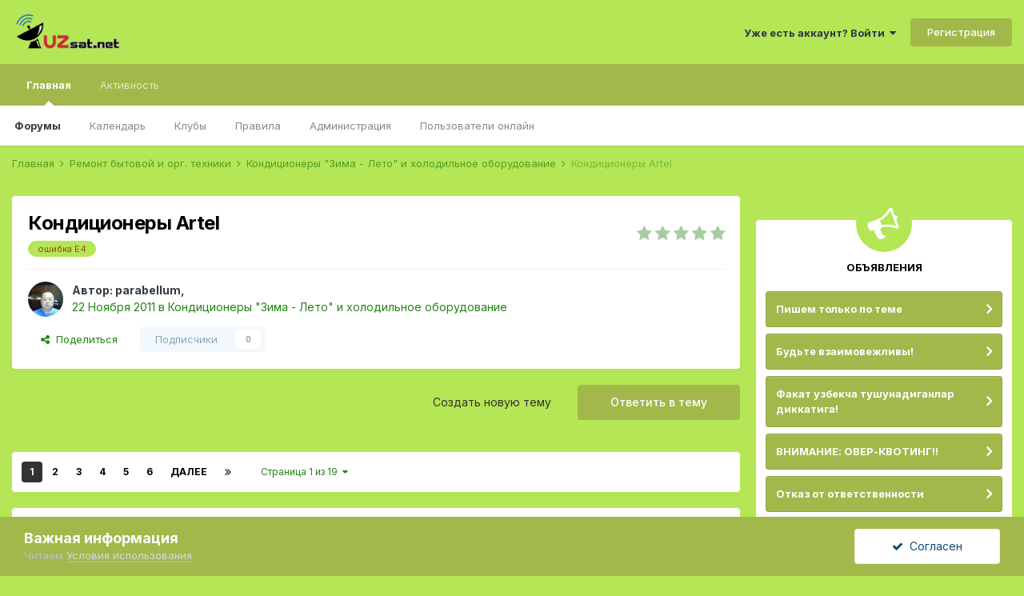

--- FILE ---
content_type: text/html;charset=UTF-8
request_url: http://www.uzsat.net/topic/8702-%D0%BA%D0%BE%D0%BD%D0%B4%D0%B8%D1%86%D0%B8%D0%BE%D0%BD%D0%B5%D1%80%D1%8B-artel/
body_size: 33349
content:
<!DOCTYPE html>
<html lang="ru-RU" dir="ltr">
	<head>
		<meta charset="utf-8">
		<title>Кондиционеры Artel - Кондиционеры &quot;Зима - Лето&quot; и холодильное оборудование - Forum UzSat</title>
		
			<script>
  (function(i,s,o,g,r,a,m){i['GoogleAnalyticsObject']=r;i[r]=i[r]||function(){
  (i[r].q=i[r].q||[]).push(arguments)},i[r].l=1*new Date();a=s.createElement(o),
  m=s.getElementsByTagName(o)[0];a.async=1;a.src=g;m.parentNode.insertBefore(a,m)
  })(window,document,'script','https://www.google-analytics.com/analytics.js','ga');

  ga('create', 'UA-101398352-1', 'auto');
  ga('send', 'pageview');

</script>
		
		
		
		

	<meta name="viewport" content="width=device-width, initial-scale=1">


	
	


	<meta name="twitter:card" content="summary" />



	
		
			
				<meta property="og:title" content="Кондиционеры Artel">
			
		
	

	
		
			
				<meta property="og:type" content="website">
			
		
	

	
		
			
				<meta property="og:url" content="http://www.uzsat.net/topic/8702-%D0%BA%D0%BE%D0%BD%D0%B4%D0%B8%D1%86%D0%B8%D0%BE%D0%BD%D0%B5%D1%80%D1%8B-artel/">
			
		
	

	
		
			
				<meta name="description" content="Начали поступать новые кондиционеры Артел, производства Узбекистан. Кто уже устанавливал, отпишитесь по качеству, сборке, производительности и потребительских качествах? Пока предварительная оценка по внешнему виду это Мидеа, недоукомплектованная электрическим кабелем. Как в прочем всегда делала ...">
			
		
	

	
		
			
				<meta property="og:description" content="Начали поступать новые кондиционеры Артел, производства Узбекистан. Кто уже устанавливал, отпишитесь по качеству, сборке, производительности и потребительских качествах? Пока предварительная оценка по внешнему виду это Мидеа, недоукомплектованная электрическим кабелем. Как в прочем всегда делала ...">
			
		
	

	
		
			
				<meta property="og:updated_time" content="2020-12-03T04:52:39Z">
			
		
	

	
		
			
				<meta name="keywords" content="ошибка E4">
			
		
	

	
		
			
				<meta property="og:site_name" content="Forum UzSat">
			
		
	

	
		
			
				<meta property="og:locale" content="ru_RU">
			
		
	


	
		<link rel="next" href="http://www.uzsat.net/topic/8702-%D0%BA%D0%BE%D0%BD%D0%B4%D0%B8%D1%86%D0%B8%D0%BE%D0%BD%D0%B5%D1%80%D1%8B-artel/page/2/" />
	

	
		<link rel="last" href="http://www.uzsat.net/topic/8702-%D0%BA%D0%BE%D0%BD%D0%B4%D0%B8%D1%86%D0%B8%D0%BE%D0%BD%D0%B5%D1%80%D1%8B-artel/page/19/" />
	

	
		<link rel="canonical" href="http://www.uzsat.net/topic/8702-%D0%BA%D0%BE%D0%BD%D0%B4%D0%B8%D1%86%D0%B8%D0%BE%D0%BD%D0%B5%D1%80%D1%8B-artel/" />
	

	
		<link as="style" rel="preload" href="http://www.uzsat.net/applications/core/interface/ckeditor/ckeditor/skins/ips/editor.css?t=M38E" />
	

<link rel="alternate" type="application/rss+xml" title="RSS" href="http://www.uzsat.net/rss/2-rss.xml/" />


<link rel="manifest" href="http://www.uzsat.net/manifest.webmanifest/">
<meta name="msapplication-config" content="http://www.uzsat.net/browserconfig.xml/">
<meta name="msapplication-starturl" content="/">
<meta name="application-name" content="Forum UzSat">
<meta name="apple-mobile-web-app-title" content="Forum UzSat">

	<meta name="theme-color" content="#b5e655">










<link rel="preload" href="//www.uzsat.net/applications/core/interface/font/fontawesome-webfont.woff2?v=4.7.0" as="font" crossorigin="anonymous">
		


	
		<link href="https://fonts.googleapis.com/css?family=Inter:300,300i,400,400i,500,700,700i" rel="stylesheet" referrerpolicy="origin">
	



	<link rel='stylesheet' href='http://www.uzsat.net/uploads/css_built_1/341e4a57816af3ba440d891ca87450ff_framework.css?v=5dc5d8936f1685612615' media='all'>

	<link rel='stylesheet' href='http://www.uzsat.net/uploads/css_built_1/05e81b71abe4f22d6eb8d1a929494829_responsive.css?v=5dc5d8936f1685612615' media='all'>

	<link rel='stylesheet' href='http://www.uzsat.net/uploads/css_built_1/20446cf2d164adcc029377cb04d43d17_flags.css?v=5dc5d8936f1685612615' media='all'>

	<link rel='stylesheet' href='http://www.uzsat.net/uploads/css_built_1/90eb5adf50a8c640f633d47fd7eb1778_core.css?v=5dc5d8936f1685612615' media='all'>

	<link rel='stylesheet' href='http://www.uzsat.net/uploads/css_built_1/5a0da001ccc2200dc5625c3f3934497d_core_responsive.css?v=5dc5d8936f1685612615' media='all'>

	<link rel='stylesheet' href='http://www.uzsat.net/uploads/css_built_1/62e269ced0fdab7e30e026f1d30ae516_forums.css?v=5dc5d8936f1685612615' media='all'>

	<link rel='stylesheet' href='http://www.uzsat.net/uploads/css_built_1/76e62c573090645fb99a15a363d8620e_forums_responsive.css?v=5dc5d8936f1685612615' media='all'>

	<link rel='stylesheet' href='http://www.uzsat.net/uploads/css_built_1/ebdea0c6a7dab6d37900b9190d3ac77b_topics.css?v=5dc5d8936f1685612615' media='all'>





<link rel='stylesheet' href='http://www.uzsat.net/uploads/css_built_1/258adbb6e4f3e83cd3b355f84e3fa002_custom.css?v=5dc5d8936f1685612615' media='all'>




		

	
	<script type='text/javascript'>
		var ipsDebug = false;		
	
		var CKEDITOR_BASEPATH = '//www.uzsat.net/applications/core/interface/ckeditor/ckeditor/';
	
		var ipsSettings = {
			
			
			cookie_path: "/",
			
			cookie_prefix: "ips4_",
			
			
			cookie_ssl: false,
			
			upload_imgURL: "",
			message_imgURL: "",
			notification_imgURL: "",
			baseURL: "//www.uzsat.net/",
			jsURL: "//www.uzsat.net/applications/core/interface/js/js.php",
			csrfKey: "3594742fc97d0a648ac4b7cc49ec6a8f",
			antiCache: "5dc5d8936f1685612615",
			jsAntiCache: "5dc5d8936f1685612889",
			disableNotificationSounds: true,
			useCompiledFiles: true,
			links_external: true,
			memberID: 0,
			lazyLoadEnabled: false,
			blankImg: "//www.uzsat.net/applications/core/interface/js/spacer.png",
			googleAnalyticsEnabled: true,
			matomoEnabled: false,
			viewProfiles: true,
			mapProvider: 'none',
			mapApiKey: '',
			pushPublicKey: "BE3wmhm5-e3ox1ZPFDSrvOgWr6dk3KONiQcfhAvqBX0UvpZsc8clBmAvYOZQcWOPirM2x1xSx-6SaH7j8eXuHMo",
			relativeDates: true
		};
		
		
		
		
			ipsSettings['maxImageDimensions'] = {
				width: 1000,
				height: 750
			};
		
		
	</script>





<script type='text/javascript' src='http://www.uzsat.net/uploads/javascript_global/root_library.js?v=5dc5d8936f1685612889' data-ips></script>


<script type='text/javascript' src='http://www.uzsat.net/uploads/javascript_global/root_js_lang_2.js?v=5dc5d8936f1685612889' data-ips></script>


<script type='text/javascript' src='http://www.uzsat.net/uploads/javascript_global/root_framework.js?v=5dc5d8936f1685612889' data-ips></script>


<script type='text/javascript' src='http://www.uzsat.net/uploads/javascript_core/global_global_core.js?v=5dc5d8936f1685612889' data-ips></script>


<script type='text/javascript' src='http://www.uzsat.net/uploads/javascript_global/root_front.js?v=5dc5d8936f1685612889' data-ips></script>


<script type='text/javascript' src='http://www.uzsat.net/uploads/javascript_core/front_front_core.js?v=5dc5d8936f1685612889' data-ips></script>


<script type='text/javascript' src='http://www.uzsat.net/uploads/javascript_forums/front_front_topic.js?v=5dc5d8936f1685612889' data-ips></script>


<script type='text/javascript' src='http://www.uzsat.net/uploads/javascript_global/root_map.js?v=5dc5d8936f1685612889' data-ips></script>



	<script type='text/javascript'>
		
			ips.setSetting( 'date_format', jQuery.parseJSON('"dd.mm.yy"') );
		
			ips.setSetting( 'date_first_day', jQuery.parseJSON('0') );
		
			ips.setSetting( 'ipb_url_filter_option', jQuery.parseJSON('"none"') );
		
			ips.setSetting( 'url_filter_any_action', jQuery.parseJSON('"allow"') );
		
			ips.setSetting( 'bypass_profanity', jQuery.parseJSON('0') );
		
			ips.setSetting( 'emoji_style', jQuery.parseJSON('"disabled"') );
		
			ips.setSetting( 'emoji_shortcodes', jQuery.parseJSON('true') );
		
			ips.setSetting( 'emoji_ascii', jQuery.parseJSON('true') );
		
			ips.setSetting( 'emoji_cache', jQuery.parseJSON('1654374405') );
		
			ips.setSetting( 'image_jpg_quality', jQuery.parseJSON('85') );
		
			ips.setSetting( 'cloud2', jQuery.parseJSON('false') );
		
		
	</script>



<script type='application/ld+json'>
{
    "name": "\u041a\u043e\u043d\u0434\u0438\u0446\u0438\u043e\u043d\u0435\u0440\u044b Artel",
    "headline": "\u041a\u043e\u043d\u0434\u0438\u0446\u0438\u043e\u043d\u0435\u0440\u044b Artel",
    "text": "\u041d\u0430\u0447\u0430\u043b\u0438 \u043f\u043e\u0441\u0442\u0443\u043f\u0430\u0442\u044c \u043d\u043e\u0432\u044b\u0435 \u043a\u043e\u043d\u0434\u0438\u0446\u0438\u043e\u043d\u0435\u0440\u044b \u0410\u0440\u0442\u0435\u043b, \u043f\u0440\u043e\u0438\u0437\u0432\u043e\u0434\u0441\u0442\u0432\u0430 \u0423\u0437\u0431\u0435\u043a\u0438\u0441\u0442\u0430\u043d. \u041a\u0442\u043e \u0443\u0436\u0435 \u0443\u0441\u0442\u0430\u043d\u0430\u0432\u043b\u0438\u0432\u0430\u043b, \u043e\u0442\u043f\u0438\u0448\u0438\u0442\u0435\u0441\u044c \u043f\u043e \u043a\u0430\u0447\u0435\u0441\u0442\u0432\u0443, \u0441\u0431\u043e\u0440\u043a\u0435, \u043f\u0440\u043e\u0438\u0437\u0432\u043e\u0434\u0438\u0442\u0435\u043b\u044c\u043d\u043e\u0441\u0442\u0438 \u0438 \u043f\u043e\u0442\u0440\u0435\u0431\u0438\u0442\u0435\u043b\u044c\u0441\u043a\u0438\u0445 \u043a\u0430\u0447\u0435\u0441\u0442\u0432\u0430\u0445? \u041f\u043e\u043a\u0430 \u043f\u0440\u0435\u0434\u0432\u0430\u0440\u0438\u0442\u0435\u043b\u044c\u043d\u0430\u044f \u043e\u0446\u0435\u043d\u043a\u0430 \u043f\u043e \u0432\u043d\u0435\u0448\u043d\u0435\u043c\u0443 \u0432\u0438\u0434\u0443 \u044d\u0442\u043e \u041c\u0438\u0434\u0435\u0430, \u043d\u0435\u0434\u043e\u0443\u043a\u043e\u043c\u043f\u043b\u0435\u043a\u0442\u043e\u0432\u0430\u043d\u043d\u0430\u044f \u044d\u043b\u0435\u043a\u0442\u0440\u0438\u0447\u0435\u0441\u043a\u0438\u043c \u043a\u0430\u0431\u0435\u043b\u0435\u043c. \u041a\u0430\u043a \u0432 \u043f\u0440\u043e\u0447\u0435\u043c \u0432\u0441\u0435\u0433\u0434\u0430 \u0434\u0435\u043b\u0430\u043b\u0430 \u041c\u0438\u0434\u0435\u0430. \u0427\u0442\u043e \u0434\u0435\u043b\u0430\u0435\u0442 \u044d\u0442\u0443 \u043c\u043e\u0434\u0435\u043b\u044c \u043f\u0440\u0438\u0432\u043b\u0435\u043a\u0430\u0442\u0435\u043b\u044c\u043d\u044b\u043c, \u0442\u0430\u043a \u044d\u0442\u043e 3\u0445 \u0433\u043e\u0434\u0438\u0447\u043d\u0430\u044f \u0433\u0430\u0440\u0430\u043d\u0442\u0438\u044f. \u0412 \u041d\u0430\u043c\u0430\u043d\u0433\u0430\u043d\u0435 \u0432 \u0441\u0435\u0440\u0432\u0438\u0441\u0446\u0435\u043d\u0442\u0440\u0435 \u0421\u0430\u043c\u0441\u0443\u043d\u0433, \u041b\u0416, \u0412\u0438\u0442\u0435\u043a, \u041c\u0438\u0434\u0435\u0430 \u0434\u043e\u0431\u0430\u0432\u0438\u043b\u0430\u0441\u044c \u0438 \u044d\u0442\u0430 \u043c\u043e\u0434\u0435\u043b\u044c Artel. \u041a\u043e\u043c\u043f\u043b\u0435\u043a\u0442 \u0434\u043e\u0432\u043e\u043b\u044c\u043d\u043e \u043a\u0430\u0447\u0435\u0441\u0442\u0432\u0435\u043d\u043d\u044b\u0439, \u0447\u0442\u043e \u0440\u0430\u0434\u0443\u0435\u0442. \u0423\u0436\u0435 \u0434\u0430\u0432\u043d\u043e \u044f \u043d\u0435 \u0432\u0438\u0434\u0435\u043b \u043f\u043e\u0434\u0441\u0442\u0430\u0432\u043e\u043a \u043f\u043e\u0434 \u0432\u043d\u0435\u0448\u043d\u0438\u0435 \u0431\u043b\u043e\u043a\u0438, \u0430 \u0442\u0443\u0442 \u043e\u043d\u0438 \u043f\u0440\u0438\u0441\u0443\u0442\u0441\u0442\u0432\u0443\u044e\u0442. ",
    "dateCreated": "2011-11-22T17:25:08+0000",
    "datePublished": "2011-11-22T17:25:08+0000",
    "dateModified": "2020-12-03T04:52:39+0000",
    "image": "http://www.uzsat.net/uploads/av-162.jpg",
    "author": {
        "@type": "Person",
        "name": "parabellum",
        "image": "http://www.uzsat.net/uploads/av-162.jpg",
        "url": "http://www.uzsat.net/profile/162-parabellum/"
    },
    "interactionStatistic": [
        {
            "@type": "InteractionCounter",
            "interactionType": "http://schema.org/ViewAction",
            "userInteractionCount": 191162
        },
        {
            "@type": "InteractionCounter",
            "interactionType": "http://schema.org/CommentAction",
            "userInteractionCount": 189
        },
        {
            "@type": "InteractionCounter",
            "interactionType": "http://schema.org/FollowAction",
            "userInteractionCount": 0
        }
    ],
    "@context": "http://schema.org",
    "@type": "DiscussionForumPosting",
    "@id": "http://www.uzsat.net/topic/8702-%D0%BA%D0%BE%D0%BD%D0%B4%D0%B8%D1%86%D0%B8%D0%BE%D0%BD%D0%B5%D1%80%D1%8B-artel/",
    "isPartOf": {
        "@id": "http://www.uzsat.net/#website"
    },
    "publisher": {
        "@id": "http://www.uzsat.net/#organization",
        "member": {
            "@type": "Person",
            "name": "parabellum",
            "image": "http://www.uzsat.net/uploads/av-162.jpg",
            "url": "http://www.uzsat.net/profile/162-parabellum/"
        }
    },
    "url": "http://www.uzsat.net/topic/8702-%D0%BA%D0%BE%D0%BD%D0%B4%D0%B8%D1%86%D0%B8%D0%BE%D0%BD%D0%B5%D1%80%D1%8B-artel/",
    "discussionUrl": "http://www.uzsat.net/topic/8702-%D0%BA%D0%BE%D0%BD%D0%B4%D0%B8%D1%86%D0%B8%D0%BE%D0%BD%D0%B5%D1%80%D1%8B-artel/",
    "mainEntityOfPage": {
        "@type": "WebPage",
        "@id": "http://www.uzsat.net/topic/8702-%D0%BA%D0%BE%D0%BD%D0%B4%D0%B8%D1%86%D0%B8%D0%BE%D0%BD%D0%B5%D1%80%D1%8B-artel/"
    },
    "pageStart": 1,
    "pageEnd": 19,
    "comment": [
        {
            "@type": "Comment",
            "@id": "http://www.uzsat.net/topic/8702-%D0%BA%D0%BE%D0%BD%D0%B4%D0%B8%D1%86%D0%B8%D0%BE%D0%BD%D0%B5%D1%80%D1%8B-artel/#comment-88548",
            "url": "http://www.uzsat.net/topic/8702-%D0%BA%D0%BE%D0%BD%D0%B4%D0%B8%D1%86%D0%B8%D0%BE%D0%BD%D0%B5%D1%80%D1%8B-artel/#comment-88548",
            "author": {
                "@type": "Person",
                "name": "choosen",
                "image": "http://www.uzsat.net/applications/core/interface/email/default_photo.png",
                "url": "http://www.uzsat.net/profile/749-choosen/"
            },
            "dateCreated": "2011-11-23T13:23:54+0000",
            "text": "\u044d\u0442\u043e \u043e\u043d\u0430 \u0438 \u0435\u0441\u0442\u044c ))",
            "upvoteCount": 0
        },
        {
            "@type": "Comment",
            "@id": "http://www.uzsat.net/topic/8702-%D0%BA%D0%BE%D0%BD%D0%B4%D0%B8%D1%86%D0%B8%D0%BE%D0%BD%D0%B5%D1%80%D1%8B-artel/#comment-90467",
            "url": "http://www.uzsat.net/topic/8702-%D0%BA%D0%BE%D0%BD%D0%B4%D0%B8%D1%86%D0%B8%D0%BE%D0%BD%D0%B5%D1%80%D1%8B-artel/#comment-90467",
            "author": {
                "@type": "Person",
                "name": "parabellum",
                "image": "http://www.uzsat.net/uploads/av-162.jpg",
                "url": "http://www.uzsat.net/profile/162-parabellum/"
            },
            "dateCreated": "2011-12-26T13:34:56+0000",
            "text": "\u041f\u043e\u043a\u0430\u0437\u0430\u043b\u043e\u0441\u044c, \u0447\u0442\u043e \u043d\u0435 \u0441\u043b\u0438\u0448\u043a\u043e\u043c \u0445\u043e\u0440\u043e\u0448\u043e \u0440\u0430\u0431\u043e\u0442\u0430\u0435\u0442. \u041a\u043e\u043c\u043f\u043b\u0435\u043a\u0442\u0430\u0446\u0438\u044f \u043d\u043e\u0440\u043c\u0430\u043b\u044c\u043d\u0430\u044f, \u043a\u0440\u043e\u043c\u0435 \u043a\u0430\u0431\u0435\u043b\u044f \u043a\u043e\u043d\u0435\u0447\u043d\u043e \u0436\u0435, \u0432\u0441\u0451 \u0435\u0441\u0442\u044c. \u0414\u0430\u0436\u0435 \u043f\u043e\u0434\u0441\u0442\u0430\u0432\u043a\u0430. \u0410 \u0432\u043e\u0442 \u043f\u0440\u0438 \u0440\u0430\u0431\u043e\u0442\u0435 \u043d\u0430 \u0437\u0438\u043c\u0443, \u0432\u044b\u0434\u0443\u0432 \u043d\u0435 \u0442\u0430\u043a \u0445\u043e\u0440\u043e\u0448. \u043a\u0430\u043a \u043e\u0436\u0438\u0434\u0430\u043b\u043e\u0441\u044c. \u0423\u0436\u0435 \u0442\u0440\u0435\u0442\u0438\u0439 \u043f\u043e\u0434\u0440\u044f\u0434 \u0441\u0442\u0430\u0432\u043b\u044e \u0432 \u0437\u0438\u043c\u043d\u0438\u0439 \u043f\u0435\u0440\u0438\u043e\u0434, \u0430 \u043f\u043e \u043e\u0449\u0443\u0449\u0435\u043d\u0438\u044f\u043c \u043d\u0435\u0434\u043e\u0441\u0442\u0430\u0442\u043e\u0447\u043d\u043e \u0440\u0430\u0437\u043e\u0433\u0440\u0435\u0442\u044b\u0439 \u0432\u043e\u0437\u0434\u0443\u0445 \u0438\u0434\u0451\u0442 \u0438\u0437 \u0444\u0435\u043d\u0430. \u0425\u043e\u0442\u044f \u0434\u0440\u0443\u0433\u0438\u0435 \u043c\u043e\u0434\u0435\u043b\u0438, \u043a \u043f\u0440\u0438\u043c\u0435\u0440\u0443 \u0425\u0443\u0430 \u041b\u0438\u043d \u0438\u043b\u0438 \u0427\u0438\u0433\u043e, \u0434\u0430 \u0438 \u0434\u0440\u0443\u0433\u0438\u0435 \u043c\u043e\u0434\u0435\u043b\u0438 \u043d\u0430 \u0432\u044b\u0445\u043e\u0434\u0435 \u0444\u0435\u043d\u0430 \u0434\u0430\u044e\u0442 \u0433\u0440\u0430\u0434\u0443\u0441\u043e\u0432 50. \u0417\u0434\u0435\u0441\u044c \u0436\u0435 \u043d\u0443 \u043d\u0438\u043a\u0430\u043a \u044f \u0442\u0430\u043a\u043e\u0439 \u0442\u0435\u043c\u043f\u0435\u0440\u0430\u0442\u0443\u0440\u044b \u043d\u0435 \u0443\u0432\u0438\u0434\u0435\u043b. ",
            "upvoteCount": 0
        },
        {
            "@type": "Comment",
            "@id": "http://www.uzsat.net/topic/8702-%D0%BA%D0%BE%D0%BD%D0%B4%D0%B8%D1%86%D0%B8%D0%BE%D0%BD%D0%B5%D1%80%D1%8B-artel/#comment-103850",
            "url": "http://www.uzsat.net/topic/8702-%D0%BA%D0%BE%D0%BD%D0%B4%D0%B8%D1%86%D0%B8%D0%BE%D0%BD%D0%B5%D1%80%D1%8B-artel/#comment-103850",
            "author": {
                "@type": "Person",
                "name": "dram83",
                "image": "http://www.uzsat.net/applications/core/interface/email/default_photo.png",
                "url": "http://www.uzsat.net/profile/3226-dram83/"
            },
            "dateCreated": "2012-07-08T08:35:03+0000",
            "text": "\u0430 \u0435\u0449\u0451 \u0443 \u043d\u0435\u0433\u043e \u0441\u043e\u043c\u043d\u0438\u0442\u0435\u043b\u044c\u043d\u043e \u043b\u0451\u0433\u043a\u0438\u0439 \u043d\u0430\u0440\u0443\u0436\u043d\u044b\u0439 \u0431\u043b\u043e\u043a ",
            "upvoteCount": 0
        },
        {
            "@type": "Comment",
            "@id": "http://www.uzsat.net/topic/8702-%D0%BA%D0%BE%D0%BD%D0%B4%D0%B8%D1%86%D0%B8%D0%BE%D0%BD%D0%B5%D1%80%D1%8B-artel/#comment-103854",
            "url": "http://www.uzsat.net/topic/8702-%D0%BA%D0%BE%D0%BD%D0%B4%D0%B8%D1%86%D0%B8%D0%BE%D0%BD%D0%B5%D1%80%D1%8B-artel/#comment-103854",
            "author": {
                "@type": "Person",
                "name": "parabellum",
                "image": "http://www.uzsat.net/uploads/av-162.jpg",
                "url": "http://www.uzsat.net/profile/162-parabellum/"
            },
            "dateCreated": "2012-07-08T10:58:43+0000",
            "text": "\u0411\u044e\u0434\u0436\u0435\u0442\u043d\u044b\u0439 \u0432\u0430\u0440\u0438\u0430\u043d\u0442, \u043e\u0434\u043d\u043e\u0441\u043b\u043e\u0439\u043d\u044b\u0439 \u043a\u043e\u043d\u0434\u0435\u043d\u0441\u043e\u0440, \u043c\u0430\u043b\u044b\u0439 \u043f\u043e \u0440\u0430\u0437\u043c\u0435\u0440\u0443 \u0438\u0441\u043f\u0430\u0440\u0438\u0442\u0435\u043b\u044c. \n\n\u041a\u0430\u0431\u0435\u043b\u044c \u0441\u043d\u043e\u0432\u0430 \u043f\u0440\u043e\u043f\u0430\u043b \u0438\u0437 \u043a\u043e\u043c\u043f\u043b\u0435\u043a\u0442\u043e\u0432. \u042d\u043a\u043e\u043d\u043e\u043c\u0438\u044f \u0447\u0442\u043e \u043b\u0438? \u0427\u0442\u043e\u0431\u044b \u043e\u043f\u0440\u0430\u0432\u0434\u0430\u0442\u044c \u043d\u0438\u0437\u043a\u0443\u044e \u0446\u0435\u043d\u0443. \n",
            "upvoteCount": 0
        },
        {
            "@type": "Comment",
            "@id": "http://www.uzsat.net/topic/8702-%D0%BA%D0%BE%D0%BD%D0%B4%D0%B8%D1%86%D0%B8%D0%BE%D0%BD%D0%B5%D1%80%D1%8B-artel/#comment-103861",
            "url": "http://www.uzsat.net/topic/8702-%D0%BA%D0%BE%D0%BD%D0%B4%D0%B8%D1%86%D0%B8%D0%BE%D0%BD%D0%B5%D1%80%D1%8B-artel/#comment-103861",
            "author": {
                "@type": "Person",
                "name": "Sobirzhon",
                "image": "http://www.uzsat.net/applications/core/interface/email/default_photo.png",
                "url": "http://www.uzsat.net/profile/8467-sobirzhon/"
            },
            "dateCreated": "2012-07-08T14:06:13+0000",
            "text": "\u041d\u0430 \u043d\u043e\u0432\u044b\u0435 \u043f\u0430\u0440\u0442\u0438\u0435 \u0431\u0443\u0434\u0443\u0442 \u0432 \u043a\u043e\u043c\u043f\u043b\u0435\u043a\u0442\u0435",
            "upvoteCount": 0
        },
        {
            "@type": "Comment",
            "@id": "http://www.uzsat.net/topic/8702-%D0%BA%D0%BE%D0%BD%D0%B4%D0%B8%D1%86%D0%B8%D0%BE%D0%BD%D0%B5%D1%80%D1%8B-artel/#comment-103871",
            "url": "http://www.uzsat.net/topic/8702-%D0%BA%D0%BE%D0%BD%D0%B4%D0%B8%D1%86%D0%B8%D0%BE%D0%BD%D0%B5%D1%80%D1%8B-artel/#comment-103871",
            "author": {
                "@type": "Person",
                "name": "parabellum",
                "image": "http://www.uzsat.net/uploads/av-162.jpg",
                "url": "http://www.uzsat.net/profile/162-parabellum/"
            },
            "dateCreated": "2012-07-08T18:21:07+0000",
            "text": "\u0412 \u043e\u0442\u043d\u043e\u0448\u0435\u043d\u0438\u0438 \u0432\u0435\u0441\u0430 \u0432\u043d\u0435\u0448\u043d\u0435\u0433\u043e \u0431\u043b\u043e\u043a\u0430 \u0438 \u0440\u0430\u0437\u043c\u0435\u0440\u043e\u0432 \u0432\u043d\u0443\u0442\u0440\u0435\u043d\u043d\u0435\u0433\u043e \u0431\u043b\u043e\u043a\u0430 \u0441\u0442\u043e\u0438\u0442 \u0436\u0434\u0430\u0442\u044c \u0438\u0437\u043c\u0435\u043d\u0435\u043d\u0438\u0439 \u0438\u043b\u0438 \u044d\u0442\u043e \u0434\u0430\u0436\u0435 \u043d\u0435 \u0441\u0442\u043e\u0438\u0442 \u043e\u0436\u0438\u0434\u0430\u0442\u044c? \u042f \u0438\u043c\u0435\u044e \u0432 \u0432\u0438\u0434\u0443 \u043d\u0435 \u0437\u0430\u0433\u0440\u0443\u0437\u0438\u0442\u044c \u0432\u043e \u0432\u043d\u0435\u0448\u043d\u0438\u0439 \u0431\u043b\u043e\u043a \u043a\u0438\u0440\u043f\u0438\u0447\u0438, \u0430 \u0445\u043e\u0442\u044f \u0431\u044b \u0443\u0432\u0435\u043b\u0438\u0447\u0438\u0442\u044c \u043f\u043b\u043e\u0449\u0430\u0434\u044c \u043a\u043e\u043d\u0434\u0435\u043d\u0441\u043e\u0440\u0430, \u0443\u0432\u0435\u043b\u0438\u0447\u0438\u0432 \u0435\u0433\u043e \u0440\u0430\u0437\u0430 \u0432 \u043f\u043e\u043b\u0442\u043e\u0440\u0430 \u0438\u043b\u0438 \u0434\u0432\u0430, \u043a\u0430\u043a \u044d\u0442\u043e \u0431\u044b\u0432\u0430\u0435\u0442 \u0432 \u043c\u043e\u0434\u0435\u043b\u044f\u0445 \u0434\u0440\u0443\u0433\u0438\u0445 \u043f\u0440\u043e\u0438\u0437\u0432\u043e\u0434\u0438\u0442\u0435\u043b\u0435\u0439. ",
            "upvoteCount": 0
        },
        {
            "@type": "Comment",
            "@id": "http://www.uzsat.net/topic/8702-%D0%BA%D0%BE%D0%BD%D0%B4%D0%B8%D1%86%D0%B8%D0%BE%D0%BD%D0%B5%D1%80%D1%8B-artel/#comment-103877",
            "url": "http://www.uzsat.net/topic/8702-%D0%BA%D0%BE%D0%BD%D0%B4%D0%B8%D1%86%D0%B8%D0%BE%D0%BD%D0%B5%D1%80%D1%8B-artel/#comment-103877",
            "author": {
                "@type": "Person",
                "name": "\u0421\u0430\u043b\u0430\u0432\u0430\u0442",
                "image": "http://www.uzsat.net/uploads/av-4280.jpg",
                "url": "http://www.uzsat.net/profile/4280-%D1%81%D0%B0%D0%BB%D0%B0%D0%B2%D0%B0%D1%82/"
            },
            "dateCreated": "2012-07-08T19:27:42+0000",
            "text": "\u043d\u0430\u043f\u0440\u0438\u043c\u0435\u0440 \u0432 \u043b\u0436 \u043d\u0435 \u0438\u0437\u043c\u0435\u043d\u0438\u043b\u0441\u044f.",
            "upvoteCount": 0
        },
        {
            "@type": "Comment",
            "@id": "http://www.uzsat.net/topic/8702-%D0%BA%D0%BE%D0%BD%D0%B4%D0%B8%D1%86%D0%B8%D0%BE%D0%BD%D0%B5%D1%80%D1%8B-artel/#comment-103886",
            "url": "http://www.uzsat.net/topic/8702-%D0%BA%D0%BE%D0%BD%D0%B4%D0%B8%D1%86%D0%B8%D0%BE%D0%BD%D0%B5%D1%80%D1%8B-artel/#comment-103886",
            "author": {
                "@type": "Person",
                "name": "baha03",
                "image": "http://www.uzsat.net/applications/core/interface/email/default_photo.png",
                "url": "http://www.uzsat.net/profile/4001-baha03/"
            },
            "dateCreated": "2012-07-09T02:18:35+0000",
            "text": "\u0432\u0447\u0435\u0440\u0430 \u0443\u0441\u0442\u0430\u043d\u043e\u0432\u0438\u043b \u0442\u0430\u043a\u043e\u0439 \u043a\u043e\u043d\u0434\u0438\u0446\u0438\u043e\u043d\u0435\u0440 \u043f\u043e \u0432\u043d\u0435\u0448\u043d\u0435\u043c\u0443 \u0432\u0438\u0434\u0443 \u043d\u043e\u0440\u043c\u0430\u043b\u044c\u043d\u043e  \u043d\u043e \u043f\u0440\u0438 \u0443 \u0441\u0442\u0430\u043d\u043e\u0432\u043a\u0435 \u043e\u0431\u043d\u0430\u0440\u0443\u0436\u0438\u043b \u0447\u0442\u043e \u043a\u0430\u0447\u0435\u0441\u0442\u0432\u043e \u043c\u0435\u0434\u043d\u044b\u0445 \u0442\u0440\u0443\u0431\u043e\u043a \u043e\u0447\u0435\u043d\u044c \u043f\u043b\u043e\u0445\u043e\u0439 \u043f\u0440\u0438 \u043c\u043e\u043d\u0442\u0430\u0436\u0435 \u0442\u0440\u0443\u0431\u043e\u043a \u043f\u0440\u0438\u0448\u043b\u043e\u0441\u044c \u043d\u0435\u0441\u043a\u043e\u043b\u044c\u043a\u043e \u0440\u0430\u0437 \u0432\u0430\u043b\u044c\u0446\u0435\u0432\u0430\u0442\u044c \u0438 \u0434\u0430 \u0436\u0435 \u043f\u0440\u0438 \u0432\u0430\u043b\u044c\u0446\u043e\u0432\u043a\u0435 \u0442\u0440\u0443\u0431\u043a\u0430 \u043b\u043e\u043f\u0430\u043b\u0430\u0441\u044c \u0435\u043b\u0438 \u0441\u0434\u0435\u043b\u0430\u043b \u0438 \u0443\u0441\u0442\u0430\u043d\u043e\u0432\u0438\u043b \u0435\u0434\u0438\u043d\u0441\u0442\u0432\u0435\u043d\u043d\u044b\u0439 \u043f\u043b\u044e\u0441 \u0447\u0442\u043e \u0432\u0441\u044f \u043a\u043e\u043c\u043f\u043b\u0435\u043a\u0442\u0430\u0446\u0438\u044f \u043e\u0447\u0435\u043d\u044c \u0445\u043e\u0440\u043e\u0448\u0430 \u0434\u0430 \u0438 \u043d\u0435 \u043f\u0440\u0438\u0448\u043b\u043e\u0441\u044c \u043f\u043e\u043a\u0443\u043f\u0430\u0442\u044c \u0434\u0430\u0436\u0435 \u043e\u0431\u044b\u0447\u043d\u044b\u0439 \u0448\u0443\u0440\u0443\u043f \u0443 \u043d\u0435\u0433\u043e \u0430\u0431\u0441\u043e\u043b\u044e\u0442\u043d\u043e \u043f\u043e\u043b\u043d\u044b\u0439 \u043a\u043e\u043c\u043f\u043b\u0435\u043a\u0442 ",
            "upvoteCount": 0
        },
        {
            "@type": "Comment",
            "@id": "http://www.uzsat.net/topic/8702-%D0%BA%D0%BE%D0%BD%D0%B4%D0%B8%D1%86%D0%B8%D0%BE%D0%BD%D0%B5%D1%80%D1%8B-artel/#comment-103887",
            "url": "http://www.uzsat.net/topic/8702-%D0%BA%D0%BE%D0%BD%D0%B4%D0%B8%D1%86%D0%B8%D0%BE%D0%BD%D0%B5%D1%80%D1%8B-artel/#comment-103887",
            "author": {
                "@type": "Person",
                "name": "parabellum",
                "image": "http://www.uzsat.net/uploads/av-162.jpg",
                "url": "http://www.uzsat.net/profile/162-parabellum/"
            },
            "dateCreated": "2012-07-09T03:17:29+0000",
            "text": "\u042f \u0441\u0442\u0430\u0432\u043b\u044e \u0410\u0440\u0442\u0435\u043b\u043e\u0432\u0441\u043a\u0438\u0435 \u043a\u043e\u043d\u0434\u0438\u0446\u0438\u043e\u043d\u0435\u0440\u044b \u043f\u043e\u0441\u0442\u043e\u044f\u043d\u043d\u043e \u0438 \u0441 \u0442\u0430\u043a\u043e\u0439 \u043f\u0440\u043e\u0431\u043b\u0435\u043c\u043e\u0439, \u043a\u0430\u043a \u043d\u0435\u043a\u0430\u0447\u0435\u0441\u0442\u0432\u0435\u043d\u043d\u044b\u0435 \u0442\u0440\u0443\u0431\u043a\u0438 \u0435\u0449\u0451 \u043d\u0435 \u0441\u0442\u0430\u043b\u043a\u0438\u0432\u0430\u043b\u0441\u044f. \u0412\u043e\u0437\u043c\u043e\u0436\u043d\u043e \u043a\u0442\u043e \u0442\u043e \u0432\u0430\u043c \u043f\u0440\u043e\u0441\u0442\u043e \u043f\u043e\u0434\u043c\u0435\u043d\u0438\u043b \u0442\u0440\u0443\u0431\u043a\u0438? \u041e\u0431\u044b\u0447\u043d\u043e \u0442\u043e\u043d\u043a\u043e\u0441\u0442\u0435\u043d\u043d\u044b\u0435 \u0442\u0440\u0443\u0431\u043a\u0438 \u043f\u043e\u043f\u0430\u0434\u0430\u043b\u0438\u0441\u044c \u0432 \u043f\u043e\u0434\u0434\u0435\u043b\u043a\u0430\u0445 \u043f\u043e\u0434 \u0438\u0437\u0432\u0435\u0441\u0442\u043d\u044b\u0435 \u0442\u043e\u0440\u0433\u043e\u0432\u044b\u0435 \u043c\u0430\u0440\u043a\u0438. \u041e\u043d\u0438 \u0431\u044b\u043b\u0438 \u043b\u0451\u0433\u043a\u0438\u0435 \u043d\u0430 \u0432\u0435\u0441 \u0438 \u043f\u0440\u0438 \u0437\u0430\u043a\u0440\u0443\u0447\u0438\u0432\u0430\u043d\u0438\u0438 \u0433\u0430\u0435\u043a \u0441\u043a\u0440\u0443\u0447\u0438\u0432\u0430\u043b\u0438\u0441\u044c \u043f\u043e \u0441\u043f\u0438\u0440\u0430\u043b\u0438. \u0410 \u0441 \u0410\u0440\u0442\u0435\u043b\u043e\u0432\u0441\u043a\u0438\u043c\u0438 \u0442\u0440\u0443\u0431\u043a\u0430\u043c\u0438 \u0442\u0430\u043a\u043e\u0435 \u044f \u043d\u0438 \u0440\u0430\u0437 \u043d\u0435 \u043d\u0430\u0431\u043b\u044e\u0434\u0430\u043b \u0442\u0430\u043a\u043e\u0439 \u043a\u0430\u0440\u0442\u0438\u043d\u044b, \u043a\u0430\u043a \u0432\u044b \u043e\u043f\u0438\u0441\u0430\u043b\u0438. ",
            "upvoteCount": 0
        }
    ]
}	
</script>

<script type='application/ld+json'>
{
    "@context": "http://www.schema.org",
    "publisher": "http://www.uzsat.net/#organization",
    "@type": "WebSite",
    "@id": "http://www.uzsat.net/#website",
    "mainEntityOfPage": "http://www.uzsat.net/",
    "name": "Forum UzSat",
    "url": "http://www.uzsat.net/",
    "potentialAction": {
        "type": "SearchAction",
        "query-input": "required name=query",
        "target": "http://www.uzsat.net/search/?q={query}"
    },
    "inLanguage": [
        {
            "@type": "Language",
            "name": "\u0420\u0443\u0441\u0441\u043a\u0438\u0439 (RU)",
            "alternateName": "ru-RU"
        },
        {
            "@type": "Language",
            "name": "\u0420\u0443\u0441\u0441\u043a\u0438\u0439 (RU) \u041a\u043e\u043f\u0438\u0440\u043e\u0432\u0430\u0442\u044c",
            "alternateName": "ru-RU"
        },
        {
            "@type": "Language",
            "name": "English (USA)",
            "alternateName": "en-US"
        },
        {
            "@type": "Language",
            "name": "\u0423\u043a\u0440\u0430\u0438\u043d\u0441\u043a\u0438\u0439",
            "alternateName": "uk-UA"
        }
    ]
}	
</script>

<script type='application/ld+json'>
{
    "@context": "http://www.schema.org",
    "@type": "Organization",
    "@id": "http://www.uzsat.net/#organization",
    "mainEntityOfPage": "http://www.uzsat.net/",
    "name": "Forum UzSat",
    "url": "http://www.uzsat.net/",
    "logo": {
        "@type": "ImageObject",
        "@id": "http://www.uzsat.net/#logo",
        "url": "http://www.uzsat.net/uploads/monthly_2018_03/Uzsat2.png.b36316224b01804469a4946bab5cd7b0.png"
    }
}	
</script>

<script type='application/ld+json'>
{
    "@context": "http://schema.org",
    "@type": "BreadcrumbList",
    "itemListElement": [
        {
            "@type": "ListItem",
            "position": 1,
            "item": {
                "@id": "http://www.uzsat.net/forum/190-%D1%80%D0%B5%D0%BC%D0%BE%D0%BD%D1%82-%D0%B1%D1%8B%D1%82%D0%BE%D0%B2%D0%BE%D0%B9-%D0%B8-%D0%BE%D1%80%D0%B3-%D1%82%D0%B5%D1%85%D0%BD%D0%B8%D0%BA%D0%B8/",
                "name": "Ремонт бытовой и орг. техники"
            }
        },
        {
            "@type": "ListItem",
            "position": 2,
            "item": {
                "@id": "http://www.uzsat.net/forum/108-%D0%BA%D0%BE%D0%BD%D0%B4%D0%B8%D1%86%D0%B8%D0%BE%D0%BD%D0%B5%D1%80%D1%8B-%D0%B7%D0%B8%D0%BC%D0%B0-%D0%BB%D0%B5%D1%82%D0%BE-%D0%B8-%D1%85%D0%BE%D0%BB%D0%BE%D0%B4%D0%B8%D0%BB%D1%8C%D0%BD%D0%BE%D0%B5-%D0%BE%D0%B1%D0%BE%D1%80%D1%83%D0%B4%D0%BE%D0%B2%D0%B0%D0%BD%D0%B8%D0%B5/",
                "name": "Кондиционеры &quot;Зима - Лето&quot; и холодильное оборудование"
            }
        }
    ]
}	
</script>

<script type='application/ld+json'>
{
    "@context": "http://schema.org",
    "@type": "ContactPage",
    "url": "http://www.uzsat.net/contact/"
}	
</script>


		

	
	<link rel='shortcut icon' href='http://www.uzsat.net/uploads/monthly_2017_10/favicon.ico.6970577bdf326b2c848099342ec5a7e7.ico' type="image/x-icon">

	</head>
	<body class='ipsApp ipsApp_front ipsJS_none ipsClearfix' data-controller='core.front.core.app' data-message="" data-pageApp='forums' data-pageLocation='front' data-pageModule='forums' data-pageController='topic' data-pageID='8702'  >
		
		  <a href='#ipsLayout_mainArea' class='ipsHide' title='Перейти к основному контенту на странице' accesskey='m'>Перейти к контенту</a>
		<div id='ipsLayout_header' class='ipsClearfix'>
			





			<header>
				<div class='ipsLayout_container'>
					


<a href='http://www.uzsat.net/' id='elLogo' accesskey='1'><img src="http://www.uzsat.net/uploads/monthly_2018_03/Uzsat2.png.b36316224b01804469a4946bab5cd7b0.png" alt='Forum UzSat'></a>

					
						

	<ul id='elUserNav' class='ipsList_inline cSignedOut ipsResponsive_showDesktop'>
		

		<li id='elSignInLink'>
			<a href='http://www.uzsat.net/login/' data-ipsMenu-closeOnClick="false" data-ipsMenu id='elUserSignIn'>
				Уже есть аккаунт? Войти &nbsp;<i class='fa fa-caret-down'></i>
			</a>
			
<div id='elUserSignIn_menu' class='ipsMenu ipsMenu_auto ipsHide'>
	<form accept-charset='utf-8' method='post' action='http://www.uzsat.net/login/'>
		<input type="hidden" name="csrfKey" value="3594742fc97d0a648ac4b7cc49ec6a8f">
		<input type="hidden" name="ref" value="aHR0cDovL3d3dy51enNhdC5uZXQvdG9waWMvODcwMi0lRDAlQkElRDAlQkUlRDAlQkQlRDAlQjQlRDAlQjglRDElODYlRDAlQjglRDAlQkUlRDAlQkQlRDAlQjUlRDElODAlRDElOEItYXJ0ZWwv">
		<div data-role="loginForm">
			
			
			
				
<div class="ipsPad ipsForm ipsForm_vertical">
	<h4 class="ipsType_sectionHead">Войти</h4>
	<br><br>
	<ul class='ipsList_reset'>
		<li class="ipsFieldRow ipsFieldRow_noLabel ipsFieldRow_fullWidth">
			
			
				<input type="text" placeholder="Имя пользователя или адрес email" name="auth" autocomplete="email">
			
		</li>
		<li class="ipsFieldRow ipsFieldRow_noLabel ipsFieldRow_fullWidth">
			<input type="password" placeholder="Пароль" name="password" autocomplete="current-password">
		</li>
		<li class="ipsFieldRow ipsFieldRow_checkbox ipsClearfix">
			<span class="ipsCustomInput">
				<input type="checkbox" name="remember_me" id="remember_me_checkbox" value="1" checked aria-checked="true">
				<span></span>
			</span>
			<div class="ipsFieldRow_content">
				<label class="ipsFieldRow_label" for="remember_me_checkbox">Запомнить меня</label>
				<span class="ipsFieldRow_desc">Не рекомендовано на общедоступных компьютерах</span>
			</div>
		</li>
		<li class="ipsFieldRow ipsFieldRow_fullWidth">
			<button type="submit" name="_processLogin" value="usernamepassword" class="ipsButton ipsButton_primary ipsButton_small" id="elSignIn_submit">Войти</button>
			
				<p class="ipsType_right ipsType_small">
					
						<a href='http://www.uzsat.net/lostpassword/' >
					
					Забыли пароль?</a>
				</p>
			
		</li>
	</ul>
</div>
			
		</div>
	</form>
</div>
		</li>
		
			<li>
				
					<a href='http://www.uzsat.net/register/' data-ipsDialog data-ipsDialog-size='narrow' data-ipsDialog-title='Регистрация' id='elRegisterButton' class='ipsButton ipsButton_normal ipsButton_primary'>Регистрация</a>
				
			</li>
		
	</ul>

						
<ul class='ipsMobileHamburger ipsList_reset ipsResponsive_hideDesktop'>
	<li data-ipsDrawer data-ipsDrawer-drawerElem='#elMobileDrawer'>
		<a href='#'>
			
			
				
			
			
			
			<i class='fa fa-navicon'></i>
		</a>
	</li>
</ul>
					
				</div>
			</header>
			

	<nav data-controller='core.front.core.navBar' class=' ipsResponsive_showDesktop'>
		<div class='ipsNavBar_primary ipsLayout_container '>
			<ul data-role="primaryNavBar" class='ipsClearfix'>
				


	
		
		
			
		
		<li class='ipsNavBar_active' data-active id='elNavSecondary_1' data-role="navBarItem" data-navApp="core" data-navExt="CustomItem">
			
			
				<a href="http://www.uzsat.net"  data-navItem-id="1" data-navDefault>
					Главная<span class='ipsNavBar_active__identifier'></span>
				</a>
			
			
				<ul class='ipsNavBar_secondary ' data-role='secondaryNavBar'>
					


	
		
		
			
		
		<li class='ipsNavBar_active' data-active id='elNavSecondary_8' data-role="navBarItem" data-navApp="forums" data-navExt="Forums">
			
			
				<a href="http://www.uzsat.net"  data-navItem-id="8" data-navDefault>
					Форумы<span class='ipsNavBar_active__identifier'></span>
				</a>
			
			
		</li>
	
	

	
		
		
		<li  id='elNavSecondary_9' data-role="navBarItem" data-navApp="calendar" data-navExt="Calendar">
			
			
				<a href="http://www.uzsat.net/calendar/"  data-navItem-id="9" >
					Календарь<span class='ipsNavBar_active__identifier'></span>
				</a>
			
			
		</li>
	
	

	
		
		
		<li  id='elNavSecondary_18' data-role="navBarItem" data-navApp="core" data-navExt="Clubs">
			
			
				<a href="http://www.uzsat.net/clubs/"  data-navItem-id="18" >
					Клубы<span class='ipsNavBar_active__identifier'></span>
				</a>
			
			
		</li>
	
	

	
	

	
		
		
		<li  id='elNavSecondary_11' data-role="navBarItem" data-navApp="core" data-navExt="Guidelines">
			
			
				<a href="http://www.uzsat.net/guidelines/"  data-navItem-id="11" >
					Правила<span class='ipsNavBar_active__identifier'></span>
				</a>
			
			
		</li>
	
	

	
		
		
		<li  id='elNavSecondary_12' data-role="navBarItem" data-navApp="core" data-navExt="StaffDirectory">
			
			
				<a href="http://www.uzsat.net/staff/"  data-navItem-id="12" >
					Администрация<span class='ipsNavBar_active__identifier'></span>
				</a>
			
			
		</li>
	
	

	
		
		
		<li  id='elNavSecondary_13' data-role="navBarItem" data-navApp="core" data-navExt="OnlineUsers">
			
			
				<a href="http://www.uzsat.net/online/"  data-navItem-id="13" >
					Пользователи онлайн<span class='ipsNavBar_active__identifier'></span>
				</a>
			
			
		</li>
	
	

	
	

					<li class='ipsHide' id='elNavigationMore_1' data-role='navMore'>
						<a href='#' data-ipsMenu data-ipsMenu-appendTo='#elNavigationMore_1' id='elNavigationMore_1_dropdown'>Больше <i class='fa fa-caret-down'></i></a>
						<ul class='ipsHide ipsMenu ipsMenu_auto' id='elNavigationMore_1_dropdown_menu' data-role='moreDropdown'></ul>
					</li>
				</ul>
			
		</li>
	
	

	
		
		
		<li  id='elNavSecondary_2' data-role="navBarItem" data-navApp="core" data-navExt="CustomItem">
			
			
				<a href="http://www.uzsat.net/discover/"  data-navItem-id="2" >
					Активность<span class='ipsNavBar_active__identifier'></span>
				</a>
			
			
				<ul class='ipsNavBar_secondary ipsHide' data-role='secondaryNavBar'>
					


	
	

	
	

	
	

	
	

	
	

					<li class='ipsHide' id='elNavigationMore_2' data-role='navMore'>
						<a href='#' data-ipsMenu data-ipsMenu-appendTo='#elNavigationMore_2' id='elNavigationMore_2_dropdown'>Больше <i class='fa fa-caret-down'></i></a>
						<ul class='ipsHide ipsMenu ipsMenu_auto' id='elNavigationMore_2_dropdown_menu' data-role='moreDropdown'></ul>
					</li>
				</ul>
			
		</li>
	
	

	
	

	
	

	
	

				<li class='ipsHide' id='elNavigationMore' data-role='navMore'>
					<a href='#' data-ipsMenu data-ipsMenu-appendTo='#elNavigationMore' id='elNavigationMore_dropdown'>Больше</a>
					<ul class='ipsNavBar_secondary ipsHide' data-role='secondaryNavBar'>
						<li class='ipsHide' id='elNavigationMore_more' data-role='navMore'>
							<a href='#' data-ipsMenu data-ipsMenu-appendTo='#elNavigationMore_more' id='elNavigationMore_more_dropdown'>Больше <i class='fa fa-caret-down'></i></a>
							<ul class='ipsHide ipsMenu ipsMenu_auto' id='elNavigationMore_more_dropdown_menu' data-role='moreDropdown'></ul>
						</li>
					</ul>
				</li>
			</ul>
			

		</div>
	</nav>

			
<ul id='elMobileNav' class='ipsResponsive_hideDesktop' data-controller='core.front.core.mobileNav'>
	
		
			
			
				
				
			
				
					<li id='elMobileBreadcrumb'>
						<a href='http://www.uzsat.net/forum/108-%D0%BA%D0%BE%D0%BD%D0%B4%D0%B8%D1%86%D0%B8%D0%BE%D0%BD%D0%B5%D1%80%D1%8B-%D0%B7%D0%B8%D0%BC%D0%B0-%D0%BB%D0%B5%D1%82%D0%BE-%D0%B8-%D1%85%D0%BE%D0%BB%D0%BE%D0%B4%D0%B8%D0%BB%D1%8C%D0%BD%D0%BE%D0%B5-%D0%BE%D0%B1%D0%BE%D1%80%D1%83%D0%B4%D0%BE%D0%B2%D0%B0%D0%BD%D0%B8%D0%B5/'>
							<span>Кондиционеры &quot;Зима - Лето&quot; и холодильное оборудование</span>
						</a>
					</li>
				
				
			
				
				
			
		
	
	
	
	<li class='ipsHide'>
		<a data-action="defaultStream" href='http://www.uzsat.net/discover/'><i class="fa fa-newspaper-o" aria-hidden="true"></i></a>
	</li>

	

	
</ul>
		</div>
		<main id='ipsLayout_body' class='ipsLayout_container'>
			<div id='ipsLayout_contentArea'>
				<div id='ipsLayout_contentWrapper'>
					
<nav class='ipsBreadcrumb ipsBreadcrumb_top ipsFaded_withHover'>
	

	<ul class='ipsList_inline ipsPos_right'>
		
		<li  class='ipsHide'>
			<a data-action="defaultStream" class='ipsType_light '  href='http://www.uzsat.net/discover/'><i class="fa fa-newspaper-o" aria-hidden="true"></i> <span>Вся активность</span></a>
		</li>
		
	</ul>

	<ul data-role="breadcrumbList">
		<li>
			<a title="Главная" href='http://www.uzsat.net/'>
				<span>Главная <i class='fa fa-angle-right'></i></span>
			</a>
		</li>
		
		
			<li>
				
					<a href='http://www.uzsat.net/forum/190-%D1%80%D0%B5%D0%BC%D0%BE%D0%BD%D1%82-%D0%B1%D1%8B%D1%82%D0%BE%D0%B2%D0%BE%D0%B9-%D0%B8-%D0%BE%D1%80%D0%B3-%D1%82%D0%B5%D1%85%D0%BD%D0%B8%D0%BA%D0%B8/'>
						<span>Ремонт бытовой и орг. техники <i class='fa fa-angle-right' aria-hidden="true"></i></span>
					</a>
				
			</li>
		
			<li>
				
					<a href='http://www.uzsat.net/forum/108-%D0%BA%D0%BE%D0%BD%D0%B4%D0%B8%D1%86%D0%B8%D0%BE%D0%BD%D0%B5%D1%80%D1%8B-%D0%B7%D0%B8%D0%BC%D0%B0-%D0%BB%D0%B5%D1%82%D0%BE-%D0%B8-%D1%85%D0%BE%D0%BB%D0%BE%D0%B4%D0%B8%D0%BB%D1%8C%D0%BD%D0%BE%D0%B5-%D0%BE%D0%B1%D0%BE%D1%80%D1%83%D0%B4%D0%BE%D0%B2%D0%B0%D0%BD%D0%B8%D0%B5/'>
						<span>Кондиционеры &quot;Зима - Лето&quot; и холодильное оборудование <i class='fa fa-angle-right' aria-hidden="true"></i></span>
					</a>
				
			</li>
		
			<li>
				
					Кондиционеры Artel
				
			</li>
		
	</ul>
</nav>
					
					<div id='ipsLayout_mainArea'>
						
						
						
						

	




						



<div class='ipsPageHeader ipsResponsive_pull ipsBox ipsPadding sm:ipsPadding:half ipsMargin_bottom'>
	
	<div class='ipsFlex ipsFlex-ai:center ipsFlex-fw:wrap ipsGap:4'>
		<div class='ipsFlex-flex:11'>
			<h1 class='ipsType_pageTitle ipsContained_container'>
				

				
				
					<span class='ipsType_break ipsContained'>
						<span>Кондиционеры Artel</span>
					</span>
				
			</h1>
			
			
				


	
		<ul class='ipsTags ipsList_inline ' >
			
				
					

<li >
	
	<a href="http://www.uzsat.net/tags/%D0%BE%D1%88%D0%B8%D0%B1%D0%BA%D0%B0%20E4/" class='ipsTag' title="Найти другой контент с тегом 'ошибка E4'" rel="tag"><span>ошибка E4</span></a>
	
</li>
				
			
			
		</ul>
		
	

			
		</div>
		
			<div class='ipsFlex-flex:00 ipsType_light'>
				
				
<div  class='ipsClearfix ipsRating  ipsRating_veryLarge'>
	
	<ul class='ipsRating_collective'>
		
			
				<li class='ipsRating_off'>
					<i class='fa fa-star'></i>
				</li>
			
		
			
				<li class='ipsRating_off'>
					<i class='fa fa-star'></i>
				</li>
			
		
			
				<li class='ipsRating_off'>
					<i class='fa fa-star'></i>
				</li>
			
		
			
				<li class='ipsRating_off'>
					<i class='fa fa-star'></i>
				</li>
			
		
			
				<li class='ipsRating_off'>
					<i class='fa fa-star'></i>
				</li>
			
		
	</ul>
</div>
			</div>
		
	</div>
	<hr class='ipsHr'>
	<div class='ipsPageHeader__meta ipsFlex ipsFlex-jc:between ipsFlex-ai:center ipsFlex-fw:wrap ipsGap:3'>
		<div class='ipsFlex-flex:11'>
			<div class='ipsPhotoPanel ipsPhotoPanel_mini ipsPhotoPanel_notPhone ipsClearfix'>
				


	<a href="http://www.uzsat.net/profile/162-parabellum/" rel="nofollow" data-ipsHover data-ipsHover-width="370" data-ipsHover-target="http://www.uzsat.net/profile/162-parabellum/?do=hovercard" class="ipsUserPhoto ipsUserPhoto_mini" title="Перейти в профиль пользователя parabellum">
		<img src='http://www.uzsat.net/uploads/av-162.jpg' alt='parabellum' loading="lazy">
	</a>

				<div>
					<p class='ipsType_reset ipsType_blendLinks'>
						<span class='ipsType_normal'>
						
							<strong>Автор: <span itemprop='name'>


<a href='http://www.uzsat.net/profile/162-parabellum/' rel="nofollow" data-ipsHover data-ipsHover-width='370' data-ipsHover-target='http://www.uzsat.net/profile/162-parabellum/?do=hovercard&amp;referrer=http%253A%252F%252Fwww.uzsat.net%252Ftopic%252F8702-%2525D0%2525BA%2525D0%2525BE%2525D0%2525BD%2525D0%2525B4%2525D0%2525B8%2525D1%252586%2525D0%2525B8%2525D0%2525BE%2525D0%2525BD%2525D0%2525B5%2525D1%252580%2525D1%25258B-artel%252F' title="Перейти в профиль пользователя parabellum" class="ipsType_break">parabellum</a></span>, </strong><br />
							<span class='ipsType_light'><time datetime='2011-11-22T17:25:08Z' title='22.11.2011 17:25 ' data-short='14 г'>22 Ноября 2011</time> в <a href="http://www.uzsat.net/forum/108-%D0%BA%D0%BE%D0%BD%D0%B4%D0%B8%D1%86%D0%B8%D0%BE%D0%BD%D0%B5%D1%80%D1%8B-%D0%B7%D0%B8%D0%BC%D0%B0-%D0%BB%D0%B5%D1%82%D0%BE-%D0%B8-%D1%85%D0%BE%D0%BB%D0%BE%D0%B4%D0%B8%D0%BB%D1%8C%D0%BD%D0%BE%D0%B5-%D0%BE%D0%B1%D0%BE%D1%80%D1%83%D0%B4%D0%BE%D0%B2%D0%B0%D0%BD%D0%B8%D0%B5/">Кондиционеры &quot;Зима - Лето&quot; и холодильное оборудование</a></span>
						
						</span>
					</p>
				</div>
			</div>
		</div>
		
			<div class='ipsFlex-flex:01 ipsResponsive_hidePhone'>
				<div class='ipsFlex ipsFlex-ai:center ipsFlex-jc:center ipsGap:3 ipsGap_row:0'>
					
						


    <a href='#elShareItem_273778698_menu' id='elShareItem_273778698' data-ipsMenu class='ipsShareButton ipsButton ipsButton_verySmall ipsButton_link ipsButton_link--light'>
        <span><i class='fa fa-share-alt'></i></span> &nbsp;Поделиться
    </a>

    <div class='ipsPadding ipsMenu ipsMenu_auto ipsHide' id='elShareItem_273778698_menu' data-controller="core.front.core.sharelink">
        <ul class='ipsList_inline'>
            
                <li>
<a href="http://twitter.com/share?url=http%3A%2F%2Fwww.uzsat.net%2Ftopic%2F8702-%2525D0%2525BA%2525D0%2525BE%2525D0%2525BD%2525D0%2525B4%2525D0%2525B8%2525D1%252586%2525D0%2525B8%2525D0%2525BE%2525D0%2525BD%2525D0%2525B5%2525D1%252580%2525D1%25258B-artel%2F" class="cShareLink cShareLink_twitter" target="_blank" data-role="shareLink" title='Поделиться в Twitter' data-ipsTooltip rel='nofollow noopener'>
	<i class="fa fa-twitter"></i>
</a></li>
            
                <li>
<a href="mailto:?subject=%D0%9A%D0%BE%D0%BD%D0%B4%D0%B8%D1%86%D0%B8%D0%BE%D0%BD%D0%B5%D1%80%D1%8B%20Artel&body=http%3A%2F%2Fwww.uzsat.net%2Ftopic%2F8702-%25D0%25BA%25D0%25BE%25D0%25BD%25D0%25B4%25D0%25B8%25D1%2586%25D0%25B8%25D0%25BE%25D0%25BD%25D0%25B5%25D1%2580%25D1%258B-artel%2F" rel='nofollow' class='cShareLink cShareLink_email' title='Поделиться через email' data-ipsTooltip>
	<i class="fa fa-envelope"></i>
</a></li>
            
                <li>
<a href="http://pinterest.com/pin/create/button/?url=http://www.uzsat.net/topic/8702-%25D0%25BA%25D0%25BE%25D0%25BD%25D0%25B4%25D0%25B8%25D1%2586%25D0%25B8%25D0%25BE%25D0%25BD%25D0%25B5%25D1%2580%25D1%258B-artel/&amp;media=" class="cShareLink cShareLink_pinterest" rel="nofollow noopener" target="_blank" data-role="shareLink" title='Поделиться через Pinterest' data-ipsTooltip>
	<i class="fa fa-pinterest"></i>
</a></li>
            
        </ul>
        
            <hr class='ipsHr'>
            <button class='ipsHide ipsButton ipsButton_verySmall ipsButton_light ipsButton_fullWidth ipsMargin_top:half' data-controller='core.front.core.webshare' data-role='webShare' data-webShareTitle='Кондиционеры Artel' data-webShareText='Кондиционеры Artel' data-webShareUrl='http://www.uzsat.net/topic/8702-%D0%BA%D0%BE%D0%BD%D0%B4%D0%B8%D1%86%D0%B8%D0%BE%D0%BD%D0%B5%D1%80%D1%8B-artel/'>Прочее</button>
        
    </div>

					
					



					

<div data-followApp='forums' data-followArea='topic' data-followID='8702' data-controller='core.front.core.followButton'>
	

	<a href='http://www.uzsat.net/login/' rel="nofollow" class="ipsFollow ipsPos_middle ipsButton ipsButton_light ipsButton_verySmall ipsButton_disabled" data-role="followButton" data-ipsTooltip title='Чтобы подписаться, требуется авторизация'>
		<span>Подписчики</span>
		<span class='ipsCommentCount'>0</span>
	</a>

</div>
				</div>
			</div>
					
	</div>
	
	
</div>






<div class='ipsClearfix'>
	<ul class="ipsToolList ipsToolList_horizontal ipsClearfix ipsSpacer_both ">
		
			<li class='ipsToolList_primaryAction'>
				<span data-controller='forums.front.topic.reply'>
					
						<a href='#replyForm' rel="nofollow" class='ipsButton ipsButton_important ipsButton_medium ipsButton_fullWidth' data-action='replyToTopic'>Ответить в тему</a>
					
				</span>
			</li>
		
		
			<li class='ipsResponsive_hidePhone'>
				
					<a href="http://www.uzsat.net/forum/108-%D0%BA%D0%BE%D0%BD%D0%B4%D0%B8%D1%86%D0%B8%D0%BE%D0%BD%D0%B5%D1%80%D1%8B-%D0%B7%D0%B8%D0%BC%D0%B0-%D0%BB%D0%B5%D1%82%D0%BE-%D0%B8-%D1%85%D0%BE%D0%BB%D0%BE%D0%B4%D0%B8%D0%BB%D1%8C%D0%BD%D0%BE%D0%B5-%D0%BE%D0%B1%D0%BE%D1%80%D1%83%D0%B4%D0%BE%D0%B2%D0%B0%D0%BD%D0%B8%D0%B5/?do=add" rel="nofollow" class='ipsButton ipsButton_link ipsButton_medium ipsButton_fullWidth' title='Создать новую тему на этом форуме'>Создать новую тему</a>
				
			</li>
		
		
	</ul>
</div>

<div id='comments' data-controller='core.front.core.commentFeed,forums.front.topic.view, core.front.core.ignoredComments' data-autoPoll data-baseURL='http://www.uzsat.net/topic/8702-%D0%BA%D0%BE%D0%BD%D0%B4%D0%B8%D1%86%D0%B8%D0%BE%D0%BD%D0%B5%D1%80%D1%8B-artel/'  data-feedID='topic-8702' class='cTopic ipsClear ipsSpacer_top'>
	
			

				<div class="ipsBox ipsResponsive_pull ipsPadding:half ipsClearfix ipsClear ipsMargin_bottom">
					
					
						


	
	<ul class='ipsPagination' id='elPagination_4bfbe7df454fcf2215b614a1c92ab117_1587126697' data-ipsPagination-seoPagination='true' data-pages='19' data-ipsPagination  data-ipsPagination-pages="19" data-ipsPagination-perPage='10'>
		
			
				<li class='ipsPagination_first ipsPagination_inactive'><a href='http://www.uzsat.net/topic/8702-%D0%BA%D0%BE%D0%BD%D0%B4%D0%B8%D1%86%D0%B8%D0%BE%D0%BD%D0%B5%D1%80%D1%8B-artel/#comments' rel="first" data-page='1' data-ipsTooltip title='Первая страница'><i class='fa fa-angle-double-left'></i></a></li>
				<li class='ipsPagination_prev ipsPagination_inactive'><a href='http://www.uzsat.net/topic/8702-%D0%BA%D0%BE%D0%BD%D0%B4%D0%B8%D1%86%D0%B8%D0%BE%D0%BD%D0%B5%D1%80%D1%8B-artel/#comments' rel="prev" data-page='0' data-ipsTooltip title='Предыдущая страница'>Назад</a></li>
			
			<li class='ipsPagination_page ipsPagination_active'><a href='http://www.uzsat.net/topic/8702-%D0%BA%D0%BE%D0%BD%D0%B4%D0%B8%D1%86%D0%B8%D0%BE%D0%BD%D0%B5%D1%80%D1%8B-artel/#comments' data-page='1'>1</a></li>
			
				
					<li class='ipsPagination_page'><a href='http://www.uzsat.net/topic/8702-%D0%BA%D0%BE%D0%BD%D0%B4%D0%B8%D1%86%D0%B8%D0%BE%D0%BD%D0%B5%D1%80%D1%8B-artel/page/2/#comments' data-page='2'>2</a></li>
				
					<li class='ipsPagination_page'><a href='http://www.uzsat.net/topic/8702-%D0%BA%D0%BE%D0%BD%D0%B4%D0%B8%D1%86%D0%B8%D0%BE%D0%BD%D0%B5%D1%80%D1%8B-artel/page/3/#comments' data-page='3'>3</a></li>
				
					<li class='ipsPagination_page'><a href='http://www.uzsat.net/topic/8702-%D0%BA%D0%BE%D0%BD%D0%B4%D0%B8%D1%86%D0%B8%D0%BE%D0%BD%D0%B5%D1%80%D1%8B-artel/page/4/#comments' data-page='4'>4</a></li>
				
					<li class='ipsPagination_page'><a href='http://www.uzsat.net/topic/8702-%D0%BA%D0%BE%D0%BD%D0%B4%D0%B8%D1%86%D0%B8%D0%BE%D0%BD%D0%B5%D1%80%D1%8B-artel/page/5/#comments' data-page='5'>5</a></li>
				
					<li class='ipsPagination_page'><a href='http://www.uzsat.net/topic/8702-%D0%BA%D0%BE%D0%BD%D0%B4%D0%B8%D1%86%D0%B8%D0%BE%D0%BD%D0%B5%D1%80%D1%8B-artel/page/6/#comments' data-page='6'>6</a></li>
				
				<li class='ipsPagination_next'><a href='http://www.uzsat.net/topic/8702-%D0%BA%D0%BE%D0%BD%D0%B4%D0%B8%D1%86%D0%B8%D0%BE%D0%BD%D0%B5%D1%80%D1%8B-artel/page/2/#comments' rel="next" data-page='2' data-ipsTooltip title='Следующая страница'>Далее</a></li>
				<li class='ipsPagination_last'><a href='http://www.uzsat.net/topic/8702-%D0%BA%D0%BE%D0%BD%D0%B4%D0%B8%D1%86%D0%B8%D0%BE%D0%BD%D0%B5%D1%80%D1%8B-artel/page/19/#comments' rel="last" data-page='19' data-ipsTooltip title='Последняя страница'><i class='fa fa-angle-double-right'></i></a></li>
			
			
				<li class='ipsPagination_pageJump'>
					<a href='#' data-ipsMenu data-ipsMenu-closeOnClick='false' data-ipsMenu-appendTo='#elPagination_4bfbe7df454fcf2215b614a1c92ab117_1587126697' id='elPagination_4bfbe7df454fcf2215b614a1c92ab117_1587126697_jump'>Страница 1 из 19 &nbsp;<i class='fa fa-caret-down'></i></a>
					<div class='ipsMenu ipsMenu_narrow ipsPadding ipsHide' id='elPagination_4bfbe7df454fcf2215b614a1c92ab117_1587126697_jump_menu'>
						<form accept-charset='utf-8' method='post' action='http://www.uzsat.net/topic/8702-%D0%BA%D0%BE%D0%BD%D0%B4%D0%B8%D1%86%D0%B8%D0%BE%D0%BD%D0%B5%D1%80%D1%8B-artel/#comments' data-role="pageJump" data-baseUrl='#'>
							<ul class='ipsForm ipsForm_horizontal'>
								<li class='ipsFieldRow'>
									<input type='number' min='1' max='19' placeholder='Номер страницы' class='ipsField_fullWidth' name='page'>
								</li>
								<li class='ipsFieldRow ipsFieldRow_fullWidth'>
									<input type='submit' class='ipsButton_fullWidth ipsButton ipsButton_verySmall ipsButton_primary' value='Перейти'>
								</li>
							</ul>
						</form>
					</div>
				</li>
			
		
	</ul>

					
				</div>
			
	

	

<div data-controller='core.front.core.recommendedComments' data-url='http://www.uzsat.net/topic/8702-%D0%BA%D0%BE%D0%BD%D0%B4%D0%B8%D1%86%D0%B8%D0%BE%D0%BD%D0%B5%D1%80%D1%8B-artel/?recommended=comments' class='ipsRecommendedComments ipsHide'>
	<div data-role="recommendedComments">
		<h2 class='ipsType_sectionHead ipsType_large ipsType_bold ipsMargin_bottom'>Рекомендуемые сообщения</h2>
		
	</div>
</div>
	
	<div id="elPostFeed" data-role='commentFeed' data-controller='core.front.core.moderation' >
		<form action="http://www.uzsat.net/topic/8702-%D0%BA%D0%BE%D0%BD%D0%B4%D0%B8%D1%86%D0%B8%D0%BE%D0%BD%D0%B5%D1%80%D1%8B-artel/?csrfKey=3594742fc97d0a648ac4b7cc49ec6a8f&amp;do=multimodComment" method="post" data-ipsPageAction data-role='moderationTools'>
			
			
				

					

					
					



<a id='comment-88523'></a>
<article  id='elComment_88523' class='cPost ipsBox ipsResponsive_pull  ipsComment  ipsComment_parent ipsClearfix ipsClear ipsColumns ipsColumns_noSpacing ipsColumns_collapsePhone    '>
	

	

	<div class='cAuthorPane_mobile ipsResponsive_showPhone'>
		<div class='cAuthorPane_photo'>
			<div class='cAuthorPane_photoWrap'>
				


	<a href="http://www.uzsat.net/profile/162-parabellum/" rel="nofollow" data-ipsHover data-ipsHover-width="370" data-ipsHover-target="http://www.uzsat.net/profile/162-parabellum/?do=hovercard" class="ipsUserPhoto ipsUserPhoto_large" title="Перейти в профиль пользователя parabellum">
		<img src='http://www.uzsat.net/uploads/av-162.jpg' alt='parabellum' loading="lazy">
	</a>

				
				
					<a href="http://www.uzsat.net/profile/162-parabellum/badges/" rel="nofollow">
						
<img src='http://www.uzsat.net/uploads/set_resources_1/84c1e40ea0e759e3f1505eb1788ddf3c_default_rank.png' loading="lazy" alt="Наш Сотрудник" class="cAuthorPane_badge cAuthorPane_badge--rank ipsOutline ipsOutline:2px" data-ipsTooltip title="Звание: Наш Сотрудник (6/6)">
					</a>
				
			</div>
		</div>
		<div class='cAuthorPane_content'>
			<h3 class='ipsType_sectionHead cAuthorPane_author ipsType_break ipsType_blendLinks ipsFlex ipsFlex-ai:center'>
				


<a href='http://www.uzsat.net/profile/162-parabellum/' rel="nofollow" data-ipsHover data-ipsHover-width='370' data-ipsHover-target='http://www.uzsat.net/profile/162-parabellum/?do=hovercard&amp;referrer=http%253A%252F%252Fwww.uzsat.net%252Ftopic%252F8702-%2525D0%2525BA%2525D0%2525BE%2525D0%2525BD%2525D0%2525B4%2525D0%2525B8%2525D1%252586%2525D0%2525B8%2525D0%2525BE%2525D0%2525BD%2525D0%2525B5%2525D1%252580%2525D1%25258B-artel%252F' title="Перейти в профиль пользователя parabellum" class="ipsType_break"><span style='color:#'>parabellum</span></a>
			</h3>
			<div class='ipsType_light ipsType_reset'>
				<a href='http://www.uzsat.net/topic/8702-%D0%BA%D0%BE%D0%BD%D0%B4%D0%B8%D1%86%D0%B8%D0%BE%D0%BD%D0%B5%D1%80%D1%8B-artel/?do=findComment&amp;comment=88523' rel="nofollow" class='ipsType_blendLinks'>Опубликовано <time datetime='2011-11-22T17:25:08Z' title='22.11.2011 17:25 ' data-short='14 г'>22 Ноября 2011</time></a>
				
			</div>
		</div>
	</div>
	<aside class='ipsComment_author cAuthorPane ipsColumn ipsColumn_medium ipsResponsive_hidePhone'>
		<h3 class='ipsType_sectionHead cAuthorPane_author ipsType_blendLinks ipsType_break'><strong>


<a href='http://www.uzsat.net/profile/162-parabellum/' rel="nofollow" data-ipsHover data-ipsHover-width='370' data-ipsHover-target='http://www.uzsat.net/profile/162-parabellum/?do=hovercard&amp;referrer=http%253A%252F%252Fwww.uzsat.net%252Ftopic%252F8702-%2525D0%2525BA%2525D0%2525BE%2525D0%2525BD%2525D0%2525B4%2525D0%2525B8%2525D1%252586%2525D0%2525B8%2525D0%2525BE%2525D0%2525BD%2525D0%2525B5%2525D1%252580%2525D1%25258B-artel%252F' title="Перейти в профиль пользователя parabellum" class="ipsType_break">parabellum</a></strong>
			
		</h3>
		<ul class='cAuthorPane_info ipsList_reset'>
			<li data-role='photo' class='cAuthorPane_photo'>
				<div class='cAuthorPane_photoWrap'>
					


	<a href="http://www.uzsat.net/profile/162-parabellum/" rel="nofollow" data-ipsHover data-ipsHover-width="370" data-ipsHover-target="http://www.uzsat.net/profile/162-parabellum/?do=hovercard" class="ipsUserPhoto ipsUserPhoto_large" title="Перейти в профиль пользователя parabellum">
		<img src='http://www.uzsat.net/uploads/av-162.jpg' alt='parabellum' loading="lazy">
	</a>

					
					
						
<img src='http://www.uzsat.net/uploads/set_resources_1/84c1e40ea0e759e3f1505eb1788ddf3c_default_rank.png' loading="lazy" alt="Наш Сотрудник" class="cAuthorPane_badge cAuthorPane_badge--rank ipsOutline ipsOutline:2px" data-ipsTooltip title="Звание: Наш Сотрудник (6/6)">
					
				</div>
			</li>
			
				<li data-role='group'><span style='color:#'><p> 	<strong><span style="color:#666699;">Forum legend</span></strong> </p></span></li>
				
			
			
				<li data-role='stats' class='ipsMargin_top'>
					<ul class="ipsList_reset ipsType_light ipsFlex ipsFlex-ai:center ipsFlex-jc:center ipsGap_row:2 cAuthorPane_stats">
						<li>
							
								<a href="http://www.uzsat.net/profile/162-parabellum/content/" rel="nofollow" title="4 283 сообщения" data-ipsTooltip class="ipsType_blendLinks">
							
								<i class="fa fa-comment"></i> 4,3k
							
								</a>
							
						</li>
						
					</ul>
				</li>
			
			
				

	
	<li data-role='custom-field' class='ipsResponsive_hidePhone ipsType_break'>
		
<span class='ft'>Город:</span><span class='fc'>г. Наманган</span>
	</li>
	

	
	<li data-role='custom-field' class='ipsResponsive_hidePhone ipsType_break'>
		
<b>Имя: Валерий Владимирович</b><br />
	</li>
	
	<li data-role='custom-field' class='ipsResponsive_hidePhone ipsType_break'>
		
<font color="#666666">Место работы:Монтаж кондиц. , парабол. антенн, УПСы</font><br />
	</li>
	
	<li data-role='custom-field' class='ipsResponsive_hidePhone ipsType_break'>
		
<font color="#666666">Должность:Начальник</font><br />
	</li>
	
	<li data-role='custom-field' class='ipsResponsive_hidePhone ipsType_break'>
		
<font color="#666666">Ресивер(ы):Опенбокс sx4 Base</font><br />
	</li>
	

			
		</ul>
	</aside>
	<div class='ipsColumn ipsColumn_fluid ipsMargin:none'>
		

<div id='comment-88523_wrap' data-controller='core.front.core.comment' data-commentApp='forums' data-commentType='forums' data-commentID="88523" data-quoteData='{&quot;userid&quot;:162,&quot;username&quot;:&quot;parabellum&quot;,&quot;timestamp&quot;:1321982708,&quot;contentapp&quot;:&quot;forums&quot;,&quot;contenttype&quot;:&quot;forums&quot;,&quot;contentid&quot;:8702,&quot;contentclass&quot;:&quot;forums_Topic&quot;,&quot;contentcommentid&quot;:88523}' class='ipsComment_content ipsType_medium'>

	<div class='ipsComment_meta ipsType_light ipsFlex ipsFlex-ai:center ipsFlex-jc:between ipsFlex-fd:row-reverse'>
		<div class='ipsType_light ipsType_reset ipsType_blendLinks ipsComment_toolWrap'>
			<div class='ipsResponsive_hidePhone ipsComment_badges'>
				<ul class='ipsList_reset ipsFlex ipsFlex-jc:end ipsFlex-fw:wrap ipsGap:2 ipsGap_row:1'>
					
					
					
					
					
				</ul>
			</div>
			<ul class='ipsList_reset ipsComment_tools'>
				<li>
					<a href='#elControls_88523_menu' class='ipsComment_ellipsis' id='elControls_88523' title='Дополнительные опции...' data-ipsMenu data-ipsMenu-appendTo='#comment-88523_wrap'><i class='fa fa-ellipsis-h'></i></a>
					<ul id='elControls_88523_menu' class='ipsMenu ipsMenu_narrow ipsHide'>
						
						
							<li class='ipsMenu_item'><a href='http://www.uzsat.net/topic/8702-%D0%BA%D0%BE%D0%BD%D0%B4%D0%B8%D1%86%D0%B8%D0%BE%D0%BD%D0%B5%D1%80%D1%8B-artel/' title='Поделиться этим сообщением' data-ipsDialog data-ipsDialog-size='narrow' data-ipsDialog-content='#elShareComment_88523_menu' data-ipsDialog-title="Поделиться этим сообщением" id='elSharePost_88523' data-role='shareComment'>Поделиться</a></li>
						
                        
						
						
						
							
								
							
							
							
							
							
							
						
					</ul>
				</li>
				
			</ul>
		</div>

		<div class='ipsType_reset ipsResponsive_hidePhone'>
			<a href='http://www.uzsat.net/topic/8702-%D0%BA%D0%BE%D0%BD%D0%B4%D0%B8%D1%86%D0%B8%D0%BE%D0%BD%D0%B5%D1%80%D1%8B-artel/?do=findComment&amp;comment=88523' rel="nofollow" class='ipsType_blendLinks'>Опубликовано <time datetime='2011-11-22T17:25:08Z' title='22.11.2011 17:25 ' data-short='14 г'>22 Ноября 2011</time></a>
			
			<span class='ipsResponsive_hidePhone'>
				
				
			</span>
		</div>
	</div>

	

    

	<div class='cPost_contentWrap'>
		
		<div data-role='commentContent' class='ipsType_normal ipsType_richText ipsPadding_bottom ipsContained' data-controller='core.front.core.lightboxedImages'>
			<p>Начали поступать новые кондиционеры Артел, производства Узбекистан. Кто уже устанавливал, отпишитесь по качеству, сборке, производительности и потребительских качествах? Пока предварительная оценка по внешнему виду это Мидеа, недоукомплектованная электрическим кабелем. Как в прочем всегда делала Мидеа. Что делает эту модель привлекательным, так это 3х годичная гарантия. В Намангане в сервисцентре Самсунг, ЛЖ, Витек, Мидеа добавилась и эта модель Artel. Комплект довольно качественный, что радует. Уже давно я не видел подставок под внешние блоки, а тут они присутствуют.</p>

			
		</div>

		
			<div class='ipsItemControls'>
				
					
						

	<div data-controller='core.front.core.reaction' class='ipsItemControls_right ipsClearfix '>	
		<div class='ipsReact ipsPos_right'>
			
				
				<div class='ipsReact_blurb ' data-role='reactionBlurb'>
					
						

	
	<ul class='ipsReact_reactions'>
		
		
			
				
				<li class='ipsReact_reactCount'>
					
						<span data-ipsTooltip title="Like">
					
							<span>
								<img src='http://www.uzsat.net/uploads/reactions/react_like.png' alt="Like" loading="lazy">
							</span>
							<span>
								1
							</span>
					
						</span>
					
				</li>
			
		
	</ul>

					
				</div>
			
			
			
		</div>
	</div>

					
				
				<ul class='ipsComment_controls ipsClearfix ipsItemControls_left' data-role="commentControls">
					
						
							<li data-ipsQuote-editor='topic_comment' data-ipsQuote-target='#comment-88523' class='ipsJS_show'>
								<button class='ipsButton ipsButton_light ipsButton_verySmall ipsButton_narrow cMultiQuote ipsHide' data-action='multiQuoteComment' data-ipsTooltip data-ipsQuote-multiQuote data-mqId='mq88523' title='Множественная цитата'><i class='fa fa-plus'></i></button>
							</li>
							<li data-ipsQuote-editor='topic_comment' data-ipsQuote-target='#comment-88523' class='ipsJS_show'>
								<a href='#' data-action='quoteComment' data-ipsQuote-singleQuote>Цитата</a>
							</li>
						
						
						
					
					<li class='ipsHide' data-role='commentLoading'>
						<span class='ipsLoading ipsLoading_tiny ipsLoading_noAnim'></span>
					</li>
				</ul>
			</div>
		

		
			

		
	</div>

	

	



<div class='ipsPadding ipsHide cPostShareMenu' id='elShareComment_88523_menu'>
	<h5 class='ipsType_normal ipsType_reset'>Ссылка на комментарий</h5>
	
		
	
	
	<input type='text' value='http://www.uzsat.net/topic/8702-%D0%BA%D0%BE%D0%BD%D0%B4%D0%B8%D1%86%D0%B8%D0%BE%D0%BD%D0%B5%D1%80%D1%8B-artel/' class='ipsField_fullWidth'>

	
	<h5 class='ipsType_normal ipsType_reset ipsSpacer_top'>Поделиться на других сайтах</h5>
	

	<ul class='ipsList_inline ipsList_noSpacing ipsClearfix' data-controller="core.front.core.sharelink">
		
			<li>
<a href="http://twitter.com/share?url=http%3A%2F%2Fwww.uzsat.net%2Ftopic%2F8702-%2525D0%2525BA%2525D0%2525BE%2525D0%2525BD%2525D0%2525B4%2525D0%2525B8%2525D1%252586%2525D0%2525B8%2525D0%2525BE%2525D0%2525BD%2525D0%2525B5%2525D1%252580%2525D1%25258B-artel%2F%3Fdo%3DfindComment%26comment%3D88523" class="cShareLink cShareLink_twitter" target="_blank" data-role="shareLink" title='Поделиться в Twitter' data-ipsTooltip rel='nofollow noopener'>
	<i class="fa fa-twitter"></i>
</a></li>
		
			<li>
<a href="mailto:?subject=%D0%9A%D0%BE%D0%BD%D0%B4%D0%B8%D1%86%D0%B8%D0%BE%D0%BD%D0%B5%D1%80%D1%8B%20Artel&body=http%3A%2F%2Fwww.uzsat.net%2Ftopic%2F8702-%25D0%25BA%25D0%25BE%25D0%25BD%25D0%25B4%25D0%25B8%25D1%2586%25D0%25B8%25D0%25BE%25D0%25BD%25D0%25B5%25D1%2580%25D1%258B-artel%2F%3Fdo%3DfindComment%26comment%3D88523" rel='nofollow' class='cShareLink cShareLink_email' title='Поделиться через email' data-ipsTooltip>
	<i class="fa fa-envelope"></i>
</a></li>
		
			<li>
<a href="http://pinterest.com/pin/create/button/?url=http://www.uzsat.net/topic/8702-%25D0%25BA%25D0%25BE%25D0%25BD%25D0%25B4%25D0%25B8%25D1%2586%25D0%25B8%25D0%25BE%25D0%25BD%25D0%25B5%25D1%2580%25D1%258B-artel/?do=findComment%26comment=88523&amp;media=" class="cShareLink cShareLink_pinterest" rel="nofollow noopener" target="_blank" data-role="shareLink" title='Поделиться через Pinterest' data-ipsTooltip>
	<i class="fa fa-pinterest"></i>
</a></li>
		
	</ul>


	<hr class='ipsHr'>
	<button class='ipsHide ipsButton ipsButton_small ipsButton_light ipsButton_fullWidth ipsMargin_top:half' data-controller='core.front.core.webshare' data-role='webShare' data-webShareTitle='Кондиционеры Artel' data-webShareText='Начали поступать новые кондиционеры Артел, производства Узбекистан. Кто уже устанавливал, отпишитесь по качеству, сборке, производительности и потребительских качествах? Пока предварительная оценка по внешнему виду это Мидеа, недоукомплектованная электрическим кабелем. Как в прочем всегда делала Мидеа. Что делает эту модель привлекательным, так это 3х годичная гарантия. В Намангане в сервисцентре Самсунг, ЛЖ, Витек, Мидеа добавилась и эта модель Artel. Комплект довольно качественный, что радует. Уже давно я не видел подставок под внешние блоки, а тут они присутствуют. ' data-webShareUrl='http://www.uzsat.net/topic/8702-%D0%BA%D0%BE%D0%BD%D0%B4%D0%B8%D1%86%D0%B8%D0%BE%D0%BD%D0%B5%D1%80%D1%8B-artel/?do=findComment&amp;comment=88523'>Прочее</button>

	
</div>
</div>
	</div>
</article>
					
					
					
						







<div class="ipsBox cTopicOverview cTopicOverview--inline ipsFlex ipsFlex-fd:row md:ipsFlex-fd:row sm:ipsFlex-fd:column ipsMargin_bottom sm:ipsMargin_bottom:half sm:ipsMargin_top:half ipsResponsive_pull ipsResponsive_hideDesktop ipsResponsive_block " data-controller='forums.front.topic.activity'>

	<div class='cTopicOverview__header ipsAreaBackground_light ipsFlex sm:ipsFlex-fw:wrap sm:ipsFlex-jc:center'>
		<ul class='cTopicOverview__stats ipsPadding ipsMargin:none sm:ipsPadding_horizontal:half ipsFlex ipsFlex-flex:10 ipsFlex-jc:around ipsFlex-ai:center'>
			<li class='cTopicOverview__statItem ipsType_center'>
				<span class='cTopicOverview__statTitle ipsType_light ipsTruncate ipsTruncate_line'>Ответы</span>
				<span class='cTopicOverview__statValue'>189</span>
			</li>
			<li class='cTopicOverview__statItem ipsType_center'>
				<span class='cTopicOverview__statTitle ipsType_light ipsTruncate ipsTruncate_line'>Создана</span>
				<span class='cTopicOverview__statValue'><time datetime='2011-11-22T17:25:08Z' title='22.11.2011 17:25 ' data-short='14 г'>14 г</time></span>
			</li>
			<li class='cTopicOverview__statItem ipsType_center'>
				<span class='cTopicOverview__statTitle ipsType_light ipsTruncate ipsTruncate_line'>Последний ответ </span>
				<span class='cTopicOverview__statValue'><time datetime='2020-12-03T04:52:39Z' title='03.12.2020 04:52 ' data-short='5 л'>5 л</time></span>
			</li>
		</ul>
		<a href='#' data-action='toggleOverview' class='cTopicOverview__toggle cTopicOverview__toggle--inline ipsType_large ipsType_light ipsPad ipsFlex ipsFlex-ai:center ipsFlex-jc:center'><i class='fa fa-chevron-down'></i></a>
	</div>
	
		<div class='cTopicOverview__preview ipsFlex-flex:10' data-role="preview">
			<div class='cTopicOverview__previewInner ipsPadding_vertical ipsPadding_horizontal ipsResponsive_hidePhone ipsFlex ipsFlex-fd:row'>
				
					<div class='cTopicOverview__section--users ipsFlex-flex:00'>
						<h4 class='ipsType_reset cTopicOverview__sectionTitle ipsType_dark ipsType_uppercase ipsType_noBreak'>Лучшие авторы в этой теме</h4>
						<ul class='cTopicOverview__dataList ipsMargin:none ipsPadding:none ipsList_style:none ipsFlex ipsFlex-jc:between ipsFlex-ai:center'>
							
								<li class="cTopicOverview__dataItem ipsMargin_right ipsFlex ipsFlex-jc:start ipsFlex-ai:center">
									


	<a href="http://www.uzsat.net/profile/162-parabellum/" rel="nofollow" data-ipsHover data-ipsHover-width="370" data-ipsHover-target="http://www.uzsat.net/profile/162-parabellum/?do=hovercard" class="ipsUserPhoto ipsUserPhoto_tiny" title="Перейти в профиль пользователя parabellum">
		<img src='http://www.uzsat.net/uploads/av-162.jpg' alt='parabellum' loading="lazy">
	</a>

									<p class='ipsMargin:none ipsPadding_left:half ipsPadding_right ipsType_right'>20</p>
								</li>
							
								<li class="cTopicOverview__dataItem ipsMargin_right ipsFlex ipsFlex-jc:start ipsFlex-ai:center">
									


	<a href="http://www.uzsat.net/profile/778-damir/" rel="nofollow" data-ipsHover data-ipsHover-width="370" data-ipsHover-target="http://www.uzsat.net/profile/778-damir/?do=hovercard" class="ipsUserPhoto ipsUserPhoto_tiny" title="Перейти в профиль пользователя damir">
		<img src='http://www.uzsat.net/uploads/profile/photo-thumb-778.jpg' alt='damir' loading="lazy">
	</a>

									<p class='ipsMargin:none ipsPadding_left:half ipsPadding_right ipsType_right'>13</p>
								</li>
							
								<li class="cTopicOverview__dataItem ipsMargin_right ipsFlex ipsFlex-jc:start ipsFlex-ai:center">
									


	<a href="http://www.uzsat.net/profile/6008-bakhodir79/" rel="nofollow" data-ipsHover data-ipsHover-width="370" data-ipsHover-target="http://www.uzsat.net/profile/6008-bakhodir79/?do=hovercard" class="ipsUserPhoto ipsUserPhoto_tiny" title="Перейти в профиль пользователя Bakhodir79">
		<img src='data:image/svg+xml,%3Csvg%20xmlns%3D%22http%3A%2F%2Fwww.w3.org%2F2000%2Fsvg%22%20viewBox%3D%220%200%201024%201024%22%20style%3D%22background%3A%23c46274%22%3E%3Cg%3E%3Ctext%20text-anchor%3D%22middle%22%20dy%3D%22.35em%22%20x%3D%22512%22%20y%3D%22512%22%20fill%3D%22%23ffffff%22%20font-size%3D%22700%22%20font-family%3D%22-apple-system%2C%20BlinkMacSystemFont%2C%20Roboto%2C%20Helvetica%2C%20Arial%2C%20sans-serif%22%3EB%3C%2Ftext%3E%3C%2Fg%3E%3C%2Fsvg%3E' alt='Bakhodir79' loading="lazy">
	</a>

									<p class='ipsMargin:none ipsPadding_left:half ipsPadding_right ipsType_right'>9</p>
								</li>
							
								<li class="cTopicOverview__dataItem ipsMargin_right ipsFlex ipsFlex-jc:start ipsFlex-ai:center">
									


	<a href="http://www.uzsat.net/profile/10500-infiniteuz/" rel="nofollow" data-ipsHover data-ipsHover-width="370" data-ipsHover-target="http://www.uzsat.net/profile/10500-infiniteuz/?do=hovercard" class="ipsUserPhoto ipsUserPhoto_tiny" title="Перейти в профиль пользователя infinite.uz">
		<img src='http://www.uzsat.net/uploads/monthly_2020_03/av-10500.thumb.png.a0cb67729860a1b2dc130acb84169e23.png' alt='infinite.uz' loading="lazy">
	</a>

									<p class='ipsMargin:none ipsPadding_left:half ipsPadding_right ipsType_right'>12</p>
								</li>
							
						</ul>
					</div>
				
				
					<div class='cTopicOverview__section--popularDays ipsFlex-flex:00 ipsPadding_left ipsPadding_left:double'>
						<h4 class='ipsType_reset cTopicOverview__sectionTitle ipsType_dark ipsType_uppercase ipsType_noBreak'>Дни популярности</h4>
						<ul class='cTopicOverview__dataList ipsMargin:none ipsPadding:none ipsList_style:none ipsFlex ipsFlex-jc:between ipsFlex-ai:center'>
							
								<li class='ipsFlex-flex:10'>
									<a href="http://www.uzsat.net/topic/8702-%D0%BA%D0%BE%D0%BD%D0%B4%D0%B8%D1%86%D0%B8%D0%BE%D0%BD%D0%B5%D1%80%D1%8B-artel/?do=findComment&amp;comment=124815" rel="nofollow" class='cTopicOverview__dataItem ipsMargin_right ipsType_blendLinks ipsFlex ipsFlex-jc:between ipsFlex-ai:center'>
										<p class='ipsMargin:none'>8 мая</p>
										<p class='ipsMargin:none ipsMargin_horizontal ipsType_light'>9</p>
									</a>
								</li>
							
								<li class='ipsFlex-flex:10'>
									<a href="http://www.uzsat.net/topic/8702-%D0%BA%D0%BE%D0%BD%D0%B4%D0%B8%D1%86%D0%B8%D0%BE%D0%BD%D0%B5%D1%80%D1%8B-artel/?do=findComment&amp;comment=353001" rel="nofollow" class='cTopicOverview__dataItem ipsMargin_right ipsType_blendLinks ipsFlex ipsFlex-jc:between ipsFlex-ai:center'>
										<p class='ipsMargin:none'>15 дек</p>
										<p class='ipsMargin:none ipsMargin_horizontal ipsType_light'>8</p>
									</a>
								</li>
							
								<li class='ipsFlex-flex:10'>
									<a href="http://www.uzsat.net/topic/8702-%D0%BA%D0%BE%D0%BD%D0%B4%D0%B8%D1%86%D0%B8%D0%BE%D0%BD%D0%B5%D1%80%D1%8B-artel/?do=findComment&amp;comment=380339" rel="nofollow" class='cTopicOverview__dataItem ipsMargin_right ipsType_blendLinks ipsFlex ipsFlex-jc:between ipsFlex-ai:center'>
										<p class='ipsMargin:none'>18 ноя</p>
										<p class='ipsMargin:none ipsMargin_horizontal ipsType_light'>7</p>
									</a>
								</li>
							
								<li class='ipsFlex-flex:10'>
									<a href="http://www.uzsat.net/topic/8702-%D0%BA%D0%BE%D0%BD%D0%B4%D0%B8%D1%86%D0%B8%D0%BE%D0%BD%D0%B5%D1%80%D1%8B-artel/?do=findComment&amp;comment=204738" rel="nofollow" class='cTopicOverview__dataItem ipsMargin_right ipsType_blendLinks ipsFlex ipsFlex-jc:between ipsFlex-ai:center'>
										<p class='ipsMargin:none'>3 июл</p>
										<p class='ipsMargin:none ipsMargin_horizontal ipsType_light'>7</p>
									</a>
								</li>
							
						</ul>
					</div>
				
			</div>
		</div>
	
	<div class='cTopicOverview__body ipsPadding ipsHide ipsFlex ipsFlex-flex:11 ipsFlex-fd:column' data-role="overview">
		
			<div class='cTopicOverview__section--users ipsMargin_bottom'>
				<h4 class='ipsType_reset cTopicOverview__sectionTitle ipsType_withHr ipsType_dark ipsType_uppercase ipsMargin_bottom'>Лучшие авторы в этой теме</h4>
				<ul class='cTopicOverview__dataList ipsList_reset ipsFlex ipsFlex-jc:start ipsFlex-ai:center ipsFlex-fw:wrap ipsGap:8 ipsGap_row:5'>
					
						<li class="cTopicOverview__dataItem cTopicOverview__dataItem--split ipsFlex ipsFlex-jc:start ipsFlex-ai:center ipsFlex-flex:11">
							


	<a href="http://www.uzsat.net/profile/162-parabellum/" rel="nofollow" data-ipsHover data-ipsHover-width="370" data-ipsHover-target="http://www.uzsat.net/profile/162-parabellum/?do=hovercard" class="ipsUserPhoto ipsUserPhoto_tiny" title="Перейти в профиль пользователя parabellum">
		<img src='http://www.uzsat.net/uploads/av-162.jpg' alt='parabellum' loading="lazy">
	</a>

							<p class='ipsMargin:none ipsMargin_left:half cTopicOverview__dataItemInner ipsType_left'>
								<strong class='ipsTruncate ipsTruncate_line'><a href='http://www.uzsat.net/profile/162-parabellum/' class='ipsType_blendLinks'>parabellum</a></strong>
								<span class='ipsType_light'>20 публикаций</span>
							</p>
						</li>
					
						<li class="cTopicOverview__dataItem cTopicOverview__dataItem--split ipsFlex ipsFlex-jc:start ipsFlex-ai:center ipsFlex-flex:11">
							


	<a href="http://www.uzsat.net/profile/778-damir/" rel="nofollow" data-ipsHover data-ipsHover-width="370" data-ipsHover-target="http://www.uzsat.net/profile/778-damir/?do=hovercard" class="ipsUserPhoto ipsUserPhoto_tiny" title="Перейти в профиль пользователя damir">
		<img src='http://www.uzsat.net/uploads/profile/photo-thumb-778.jpg' alt='damir' loading="lazy">
	</a>

							<p class='ipsMargin:none ipsMargin_left:half cTopicOverview__dataItemInner ipsType_left'>
								<strong class='ipsTruncate ipsTruncate_line'><a href='http://www.uzsat.net/profile/778-damir/' class='ipsType_blendLinks'>damir</a></strong>
								<span class='ipsType_light'>13 публикаций</span>
							</p>
						</li>
					
						<li class="cTopicOverview__dataItem cTopicOverview__dataItem--split ipsFlex ipsFlex-jc:start ipsFlex-ai:center ipsFlex-flex:11">
							


	<a href="http://www.uzsat.net/profile/6008-bakhodir79/" rel="nofollow" data-ipsHover data-ipsHover-width="370" data-ipsHover-target="http://www.uzsat.net/profile/6008-bakhodir79/?do=hovercard" class="ipsUserPhoto ipsUserPhoto_tiny" title="Перейти в профиль пользователя Bakhodir79">
		<img src='data:image/svg+xml,%3Csvg%20xmlns%3D%22http%3A%2F%2Fwww.w3.org%2F2000%2Fsvg%22%20viewBox%3D%220%200%201024%201024%22%20style%3D%22background%3A%23c46274%22%3E%3Cg%3E%3Ctext%20text-anchor%3D%22middle%22%20dy%3D%22.35em%22%20x%3D%22512%22%20y%3D%22512%22%20fill%3D%22%23ffffff%22%20font-size%3D%22700%22%20font-family%3D%22-apple-system%2C%20BlinkMacSystemFont%2C%20Roboto%2C%20Helvetica%2C%20Arial%2C%20sans-serif%22%3EB%3C%2Ftext%3E%3C%2Fg%3E%3C%2Fsvg%3E' alt='Bakhodir79' loading="lazy">
	</a>

							<p class='ipsMargin:none ipsMargin_left:half cTopicOverview__dataItemInner ipsType_left'>
								<strong class='ipsTruncate ipsTruncate_line'><a href='http://www.uzsat.net/profile/6008-bakhodir79/' class='ipsType_blendLinks'>Bakhodir79</a></strong>
								<span class='ipsType_light'>9 публикаций</span>
							</p>
						</li>
					
						<li class="cTopicOverview__dataItem cTopicOverview__dataItem--split ipsFlex ipsFlex-jc:start ipsFlex-ai:center ipsFlex-flex:11">
							


	<a href="http://www.uzsat.net/profile/10500-infiniteuz/" rel="nofollow" data-ipsHover data-ipsHover-width="370" data-ipsHover-target="http://www.uzsat.net/profile/10500-infiniteuz/?do=hovercard" class="ipsUserPhoto ipsUserPhoto_tiny" title="Перейти в профиль пользователя infinite.uz">
		<img src='http://www.uzsat.net/uploads/monthly_2020_03/av-10500.thumb.png.a0cb67729860a1b2dc130acb84169e23.png' alt='infinite.uz' loading="lazy">
	</a>

							<p class='ipsMargin:none ipsMargin_left:half cTopicOverview__dataItemInner ipsType_left'>
								<strong class='ipsTruncate ipsTruncate_line'><a href='http://www.uzsat.net/profile/10500-infiniteuz/' class='ipsType_blendLinks'>infinite.uz</a></strong>
								<span class='ipsType_light'>12 публикаций</span>
							</p>
						</li>
					
				</ul>
			</div>
		
		
			<div class='cTopicOverview__section--popularDays ipsMargin_bottom'>
				<h4 class='ipsType_reset cTopicOverview__sectionTitle ipsType_withHr ipsType_dark ipsType_uppercase ipsMargin_top:half ipsMargin_bottom'>Дни популярности</h4>
				<ul class='cTopicOverview__dataList ipsList_reset ipsFlex ipsFlex-jc:start ipsFlex-ai:center ipsFlex-fw:wrap ipsGap:8 ipsGap_row:5'>
					
						<li class='ipsFlex-flex:10'>
							<a href="http://www.uzsat.net/topic/8702-%D0%BA%D0%BE%D0%BD%D0%B4%D0%B8%D1%86%D0%B8%D0%BE%D0%BD%D0%B5%D1%80%D1%8B-artel/?do=findComment&amp;comment=124815" rel="nofollow" class='cTopicOverview__dataItem ipsType_blendLinks'>
								<p class='ipsMargin:none ipsType_bold'>8 мая 2013</p>
								<p class='ipsMargin:none ipsType_light'>9 публикаций</p>
							</a>
						</li>
					
						<li class='ipsFlex-flex:10'>
							<a href="http://www.uzsat.net/topic/8702-%D0%BA%D0%BE%D0%BD%D0%B4%D0%B8%D1%86%D0%B8%D0%BE%D0%BD%D0%B5%D1%80%D1%8B-artel/?do=findComment&amp;comment=353001" rel="nofollow" class='cTopicOverview__dataItem ipsType_blendLinks'>
								<p class='ipsMargin:none ipsType_bold'>15 дек 2018</p>
								<p class='ipsMargin:none ipsType_light'>8 публикаций</p>
							</a>
						</li>
					
						<li class='ipsFlex-flex:10'>
							<a href="http://www.uzsat.net/topic/8702-%D0%BA%D0%BE%D0%BD%D0%B4%D0%B8%D1%86%D0%B8%D0%BE%D0%BD%D0%B5%D1%80%D1%8B-artel/?do=findComment&amp;comment=380339" rel="nofollow" class='cTopicOverview__dataItem ipsType_blendLinks'>
								<p class='ipsMargin:none ipsType_bold'>18 ноя 2020</p>
								<p class='ipsMargin:none ipsType_light'>7 публикаций</p>
							</a>
						</li>
					
						<li class='ipsFlex-flex:10'>
							<a href="http://www.uzsat.net/topic/8702-%D0%BA%D0%BE%D0%BD%D0%B4%D0%B8%D1%86%D0%B8%D0%BE%D0%BD%D0%B5%D1%80%D1%8B-artel/?do=findComment&amp;comment=204738" rel="nofollow" class='cTopicOverview__dataItem ipsType_blendLinks'>
								<p class='ipsMargin:none ipsType_bold'>3 июл 2015</p>
								<p class='ipsMargin:none ipsType_light'>7 публикаций</p>
							</a>
						</li>
					
				</ul>
			</div>
		
		
			<div class='cTopicOverview__section--topPost ipsMargin_bottom'>
				<h4 class='ipsType_reset cTopicOverview__sectionTitle ipsType_withHr ipsType_dark ipsType_uppercase ipsMargin_top:half'>Популярные сообщения</h4>
				
					<a href="http://www.uzsat.net/topic/8702-%D0%BA%D0%BE%D0%BD%D0%B4%D0%B8%D1%86%D0%B8%D0%BE%D0%BD%D0%B5%D1%80%D1%8B-artel/?do=findComment&amp;comment=380367" rel="nofollow" class="ipsType_noLinkStyling ipsBlock">
						<div class='ipsPhotoPanel ipsPhotoPanel_tiny ipsClearfix ipsMargin_top'>
							<span class='ipsUserPhoto ipsUserPhoto_tiny'>
								<img src='http://www.uzsat.net/uploads/av-6080.jpg' alt='nurik5800'>
							</span>
							<div>
								<h5 class='ipsType_reset ipsType_bold ipsType_normal ipsType_blendLinks'>nurik5800</h5>
								<p class='ipsMargin:none ipsType_light ipsType_resetLh'><time datetime='2020-11-19T17:51:00Z' title='19.11.2020 17:51 ' data-short='5 л'>19 Ноября 2020</time></p>
							</div>
						</div>
						<p class='ipsMargin:none ipsMargin_top:half ipsType_medium ipsType_richText' data-ipsTruncate data-ipsTruncate-size='3 lines' data-ipsTruncate-type='remove'>
							Обычно на трёхфазных кондиционерах это L1 L2 L3  проверьте все три фазы может одна фаза просажена  или поменяйте местами фазы .
 

						</p>
					</a>
				
					<a href="http://www.uzsat.net/topic/8702-%D0%BA%D0%BE%D0%BD%D0%B4%D0%B8%D1%86%D0%B8%D0%BE%D0%BD%D0%B5%D1%80%D1%8B-artel/?do=findComment&amp;comment=368257" rel="nofollow" class="ipsType_noLinkStyling ipsBlock">
						<div class='ipsPhotoPanel ipsPhotoPanel_tiny ipsClearfix ipsMargin_top'>
							<span class='ipsUserPhoto ipsUserPhoto_tiny'>
								<img src='data:image/svg+xml,%3Csvg%20xmlns%3D%22http%3A%2F%2Fwww.w3.org%2F2000%2Fsvg%22%20viewBox%3D%220%200%201024%201024%22%20style%3D%22background%3A%2362c4ac%22%3E%3Cg%3E%3Ctext%20text-anchor%3D%22middle%22%20dy%3D%22.35em%22%20x%3D%22512%22%20y%3D%22512%22%20fill%3D%22%23ffffff%22%20font-size%3D%22700%22%20font-family%3D%22-apple-system%2C%20BlinkMacSystemFont%2C%20Roboto%2C%20Helvetica%2C%20Arial%2C%20sans-serif%22%3EA%3C%2Ftext%3E%3C%2Fg%3E%3C%2Fsvg%3E' alt='amratic'>
							</span>
							<div>
								<h5 class='ipsType_reset ipsType_bold ipsType_normal ipsType_blendLinks'>amratic</h5>
								<p class='ipsMargin:none ipsType_light ipsType_resetLh'><time datetime='2019-11-18T16:52:48Z' title='18.11.2019 16:52 ' data-short='6 л'>18 Ноября 2019</time></p>
							</div>
						</div>
						<p class='ipsMargin:none ipsMargin_top:half ipsType_medium ipsType_richText' data-ipsTruncate data-ipsTruncate-size='3 lines' data-ipsTruncate-type='remove'>
							Добрый вечер! Может кому понадобится коды ошибок artel.
 




	 
 

						</p>
					</a>
				
					<a href="http://www.uzsat.net/topic/8702-%D0%BA%D0%BE%D0%BD%D0%B4%D0%B8%D1%86%D0%B8%D0%BE%D0%BD%D0%B5%D1%80%D1%8B-artel/?do=findComment&amp;comment=365456" rel="nofollow" class="ipsType_noLinkStyling ipsBlock">
						<div class='ipsPhotoPanel ipsPhotoPanel_tiny ipsClearfix ipsMargin_top'>
							<span class='ipsUserPhoto ipsUserPhoto_tiny'>
								<img src='http://www.uzsat.net/uploads/profile/photo-thumb-10057.jpg' alt='uttkir'>
							</span>
							<div>
								<h5 class='ipsType_reset ipsType_bold ipsType_normal ipsType_blendLinks'>uttkir</h5>
								<p class='ipsMargin:none ipsType_light ipsType_resetLh'><time datetime='2019-08-26T01:29:45Z' title='26.08.2019 01:29 ' data-short='6 л'>26 Августа 2019</time></p>
							</div>
						</div>
						<p class='ipsMargin:none ipsMargin_top:half ipsType_medium ipsType_richText' data-ipsTruncate data-ipsTruncate-size='3 lines' data-ipsTruncate-type='remove'>
							Хороший бот канал для уточнения код ошибок наших производственных кондеров.   
 


	https://t.me/shivaki_bot
 

						</p>
					</a>
				
			</div>
		
		
			<div class='cTopicOverview__section--images'>
				<h4 class='ipsType_reset cTopicOverview__sectionTitle ipsType_withHr ipsType_dark ipsType_uppercase ipsMargin_top:half'>Загружено фотографий</h4>
				<div class="ipsMargin_top:half" data-controller='core.front.core.lightboxedImages'>
					<ul class='cTopicOverview__imageGrid ipsMargin:none ipsPadding:none ipsList_style:none ipsFlex ipsFlex-fw:wrap'>
						
							
							<li class='cTopicOverview__image'>
								<a href="http://www.uzsat.net/topic/8702-%D0%BA%D0%BE%D0%BD%D0%B4%D0%B8%D1%86%D0%B8%D0%BE%D0%BD%D0%B5%D1%80%D1%8B-artel/?do=findComment&amp;comment=380343" rel="nofollow" class='ipsThumb ipsThumb_bg' data-background-src="http://www.uzsat.net/uploads/monthly_2020_11/IMG_0173.thumb.jpg.f68af678da258d03a9a7eb1fe30c3a5a.jpg">
									<img src="//www.uzsat.net/applications/core/interface/js/spacer.png" data-src="http://www.uzsat.net/uploads/monthly_2020_11/IMG_0173.thumb.jpg.f68af678da258d03a9a7eb1fe30c3a5a.jpg" class="ipsImage">
								</a>
							</li>
						
							
							<li class='cTopicOverview__image'>
								<a href="http://www.uzsat.net/topic/8702-%D0%BA%D0%BE%D0%BD%D0%B4%D0%B8%D1%86%D0%B8%D0%BE%D0%BD%D0%B5%D1%80%D1%8B-artel/?do=findComment&amp;comment=380343" rel="nofollow" class='ipsThumb ipsThumb_bg' data-background-src="http://www.uzsat.net/uploads/monthly_2020_11/IMG_0160.thumb.jpg.a6bf489f09527a9b2a98b989b924e40b.jpg">
									<img src="//www.uzsat.net/applications/core/interface/js/spacer.png" data-src="http://www.uzsat.net/uploads/monthly_2020_11/IMG_0160.thumb.jpg.a6bf489f09527a9b2a98b989b924e40b.jpg" class="ipsImage">
								</a>
							</li>
						
							
							<li class='cTopicOverview__image'>
								<a href="http://www.uzsat.net/topic/8702-%D0%BA%D0%BE%D0%BD%D0%B4%D0%B8%D1%86%D0%B8%D0%BE%D0%BD%D0%B5%D1%80%D1%8B-artel/?do=findComment&amp;comment=368257" rel="nofollow" class='ipsThumb ipsThumb_bg' data-background-src="http://www.uzsat.net/uploads/monthly_2019_11/Screenshot_2019-11-18-21-51-01-342_com.google.android_apps_docs.thumb.png.c5910dc15a35ddd855380044981a6ddf.png">
									<img src="//www.uzsat.net/applications/core/interface/js/spacer.png" data-src="http://www.uzsat.net/uploads/monthly_2019_11/Screenshot_2019-11-18-21-51-01-342_com.google.android_apps_docs.thumb.png.c5910dc15a35ddd855380044981a6ddf.png" class="ipsImage">
								</a>
							</li>
						
							
							<li class='cTopicOverview__image'>
								<a href="http://www.uzsat.net/topic/8702-%D0%BA%D0%BE%D0%BD%D0%B4%D0%B8%D1%86%D0%B8%D0%BE%D0%BD%D0%B5%D1%80%D1%8B-artel/?do=findComment&amp;comment=364459" rel="nofollow" class='ipsThumb ipsThumb_bg' data-background-src="http://www.uzsat.net/uploads/monthly_2019_07/IMG_20190727_110304.png.45dda253d2a25159435235599279bc4f.png">
									<img src="//www.uzsat.net/applications/core/interface/js/spacer.png" data-src="http://www.uzsat.net/uploads/monthly_2019_07/IMG_20190727_110304.png.45dda253d2a25159435235599279bc4f.png" class="ipsImage">
								</a>
							</li>
						
					</ul>
				</div>
			</div>
		
	</div>
	
		<a href='#' data-action='toggleOverview' class='cTopicOverview__toggle cTopicOverview__toggle--afterStats ipsType_large ipsType_light ipsPad ipsFlex ipsFlex-ai:center ipsFlex-jc:center'><i class='fa fa-chevron-down'></i></a>
	

</div>



					
				

					

					
					



<a id='comment-88548'></a>
<article  id='elComment_88548' class='cPost ipsBox ipsResponsive_pull  ipsComment  ipsComment_parent ipsClearfix ipsClear ipsColumns ipsColumns_noSpacing ipsColumns_collapsePhone    '>
	

	

	<div class='cAuthorPane_mobile ipsResponsive_showPhone'>
		<div class='cAuthorPane_photo'>
			<div class='cAuthorPane_photoWrap'>
				


	<a href="http://www.uzsat.net/profile/749-choosen/" rel="nofollow" data-ipsHover data-ipsHover-width="370" data-ipsHover-target="http://www.uzsat.net/profile/749-choosen/?do=hovercard" class="ipsUserPhoto ipsUserPhoto_large" title="Перейти в профиль пользователя choosen">
		<img src='data:image/svg+xml,%3Csvg%20xmlns%3D%22http%3A%2F%2Fwww.w3.org%2F2000%2Fsvg%22%20viewBox%3D%220%200%201024%201024%22%20style%3D%22background%3A%23b262c4%22%3E%3Cg%3E%3Ctext%20text-anchor%3D%22middle%22%20dy%3D%22.35em%22%20x%3D%22512%22%20y%3D%22512%22%20fill%3D%22%23ffffff%22%20font-size%3D%22700%22%20font-family%3D%22-apple-system%2C%20BlinkMacSystemFont%2C%20Roboto%2C%20Helvetica%2C%20Arial%2C%20sans-serif%22%3EC%3C%2Ftext%3E%3C%2Fg%3E%3C%2Fsvg%3E' alt='choosen' loading="lazy">
	</a>

				
				
					<a href="http://www.uzsat.net/profile/749-choosen/badges/" rel="nofollow">
						
<img src='http://www.uzsat.net/uploads/set_resources_1/84c1e40ea0e759e3f1505eb1788ddf3c_default_rank.png' loading="lazy" alt="Наш Сотрудник" class="cAuthorPane_badge cAuthorPane_badge--rank ipsOutline ipsOutline:2px" data-ipsTooltip title="Звание: Наш Сотрудник (6/6)">
					</a>
				
			</div>
		</div>
		<div class='cAuthorPane_content'>
			<h3 class='ipsType_sectionHead cAuthorPane_author ipsType_break ipsType_blendLinks ipsFlex ipsFlex-ai:center'>
				


<a href='http://www.uzsat.net/profile/749-choosen/' rel="nofollow" data-ipsHover data-ipsHover-width='370' data-ipsHover-target='http://www.uzsat.net/profile/749-choosen/?do=hovercard&amp;referrer=http%253A%252F%252Fwww.uzsat.net%252Ftopic%252F8702-%2525D0%2525BA%2525D0%2525BE%2525D0%2525BD%2525D0%2525B4%2525D0%2525B8%2525D1%252586%2525D0%2525B8%2525D0%2525BE%2525D0%2525BD%2525D0%2525B5%2525D1%252580%2525D1%25258B-artel%252F' title="Перейти в профиль пользователя choosen" class="ipsType_break">choosen</a>
			</h3>
			<div class='ipsType_light ipsType_reset'>
				<a href='http://www.uzsat.net/topic/8702-%D0%BA%D0%BE%D0%BD%D0%B4%D0%B8%D1%86%D0%B8%D0%BE%D0%BD%D0%B5%D1%80%D1%8B-artel/?do=findComment&amp;comment=88548' rel="nofollow" class='ipsType_blendLinks'>Опубликовано <time datetime='2011-11-23T13:23:54Z' title='23.11.2011 13:23 ' data-short='14 г'>23 Ноября 2011</time></a>
				
			</div>
		</div>
	</div>
	<aside class='ipsComment_author cAuthorPane ipsColumn ipsColumn_medium ipsResponsive_hidePhone'>
		<h3 class='ipsType_sectionHead cAuthorPane_author ipsType_blendLinks ipsType_break'><strong>


<a href='http://www.uzsat.net/profile/749-choosen/' rel="nofollow" data-ipsHover data-ipsHover-width='370' data-ipsHover-target='http://www.uzsat.net/profile/749-choosen/?do=hovercard&amp;referrer=http%253A%252F%252Fwww.uzsat.net%252Ftopic%252F8702-%2525D0%2525BA%2525D0%2525BE%2525D0%2525BD%2525D0%2525B4%2525D0%2525B8%2525D1%252586%2525D0%2525B8%2525D0%2525BE%2525D0%2525BD%2525D0%2525B5%2525D1%252580%2525D1%25258B-artel%252F' title="Перейти в профиль пользователя choosen" class="ipsType_break">choosen</a></strong>
			
		</h3>
		<ul class='cAuthorPane_info ipsList_reset'>
			<li data-role='photo' class='cAuthorPane_photo'>
				<div class='cAuthorPane_photoWrap'>
					


	<a href="http://www.uzsat.net/profile/749-choosen/" rel="nofollow" data-ipsHover data-ipsHover-width="370" data-ipsHover-target="http://www.uzsat.net/profile/749-choosen/?do=hovercard" class="ipsUserPhoto ipsUserPhoto_large" title="Перейти в профиль пользователя choosen">
		<img src='data:image/svg+xml,%3Csvg%20xmlns%3D%22http%3A%2F%2Fwww.w3.org%2F2000%2Fsvg%22%20viewBox%3D%220%200%201024%201024%22%20style%3D%22background%3A%23b262c4%22%3E%3Cg%3E%3Ctext%20text-anchor%3D%22middle%22%20dy%3D%22.35em%22%20x%3D%22512%22%20y%3D%22512%22%20fill%3D%22%23ffffff%22%20font-size%3D%22700%22%20font-family%3D%22-apple-system%2C%20BlinkMacSystemFont%2C%20Roboto%2C%20Helvetica%2C%20Arial%2C%20sans-serif%22%3EC%3C%2Ftext%3E%3C%2Fg%3E%3C%2Fsvg%3E' alt='choosen' loading="lazy">
	</a>

					
					
						
<img src='http://www.uzsat.net/uploads/set_resources_1/84c1e40ea0e759e3f1505eb1788ddf3c_default_rank.png' loading="lazy" alt="Наш Сотрудник" class="cAuthorPane_badge cAuthorPane_badge--rank ipsOutline ipsOutline:2px" data-ipsTooltip title="Звание: Наш Сотрудник (6/6)">
					
				</div>
			</li>
			
				<li data-role='group'><strong><span style="color:#006633;">Forum Users</span></strong></li>
				
					<li data-role='group-icon'><img src='http://www.uzsat.net/uploads/team_user.gif' alt='' class='cAuthorGroupIcon'></li>
				
			
			
				<li data-role='stats' class='ipsMargin_top'>
					<ul class="ipsList_reset ipsType_light ipsFlex ipsFlex-ai:center ipsFlex-jc:center ipsGap_row:2 cAuthorPane_stats">
						<li>
							
								<a href="http://www.uzsat.net/profile/749-choosen/content/" rel="nofollow" title="691 сообщение" data-ipsTooltip class="ipsType_blendLinks">
							
								<i class="fa fa-comment"></i> 691
							
								</a>
							
						</li>
						
					</ul>
				</li>
			
			
				

	
	<li data-role='custom-field' class='ipsResponsive_hidePhone ipsType_break'>
		
<span class='ft'>Город:</span><span class='fc'>Ташкент</span>
	</li>
	

	
	<li data-role='custom-field' class='ipsResponsive_hidePhone ipsType_break'>
		
<font color="#666666">Ресивер(ы):amiko 8900</font><br />
	</li>
	

			
		</ul>
	</aside>
	<div class='ipsColumn ipsColumn_fluid ipsMargin:none'>
		

<div id='comment-88548_wrap' data-controller='core.front.core.comment' data-commentApp='forums' data-commentType='forums' data-commentID="88548" data-quoteData='{&quot;userid&quot;:749,&quot;username&quot;:&quot;choosen&quot;,&quot;timestamp&quot;:1322054634,&quot;contentapp&quot;:&quot;forums&quot;,&quot;contenttype&quot;:&quot;forums&quot;,&quot;contentid&quot;:8702,&quot;contentclass&quot;:&quot;forums_Topic&quot;,&quot;contentcommentid&quot;:88548}' class='ipsComment_content ipsType_medium'>

	<div class='ipsComment_meta ipsType_light ipsFlex ipsFlex-ai:center ipsFlex-jc:between ipsFlex-fd:row-reverse'>
		<div class='ipsType_light ipsType_reset ipsType_blendLinks ipsComment_toolWrap'>
			<div class='ipsResponsive_hidePhone ipsComment_badges'>
				<ul class='ipsList_reset ipsFlex ipsFlex-jc:end ipsFlex-fw:wrap ipsGap:2 ipsGap_row:1'>
					
					
					
					
					
				</ul>
			</div>
			<ul class='ipsList_reset ipsComment_tools'>
				<li>
					<a href='#elControls_88548_menu' class='ipsComment_ellipsis' id='elControls_88548' title='Дополнительные опции...' data-ipsMenu data-ipsMenu-appendTo='#comment-88548_wrap'><i class='fa fa-ellipsis-h'></i></a>
					<ul id='elControls_88548_menu' class='ipsMenu ipsMenu_narrow ipsHide'>
						
						
							<li class='ipsMenu_item'><a href='http://www.uzsat.net/topic/8702-%D0%BA%D0%BE%D0%BD%D0%B4%D0%B8%D1%86%D0%B8%D0%BE%D0%BD%D0%B5%D1%80%D1%8B-artel/?do=findComment&amp;comment=88548' rel="nofollow" title='Поделиться этим сообщением' data-ipsDialog data-ipsDialog-size='narrow' data-ipsDialog-content='#elShareComment_88548_menu' data-ipsDialog-title="Поделиться этим сообщением" id='elSharePost_88548' data-role='shareComment'>Поделиться</a></li>
						
                        
						
						
						
							
								
							
							
							
							
							
							
						
					</ul>
				</li>
				
			</ul>
		</div>

		<div class='ipsType_reset ipsResponsive_hidePhone'>
			<a href='http://www.uzsat.net/topic/8702-%D0%BA%D0%BE%D0%BD%D0%B4%D0%B8%D1%86%D0%B8%D0%BE%D0%BD%D0%B5%D1%80%D1%8B-artel/?do=findComment&amp;comment=88548' rel="nofollow" class='ipsType_blendLinks'>Опубликовано <time datetime='2011-11-23T13:23:54Z' title='23.11.2011 13:23 ' data-short='14 г'>23 Ноября 2011</time></a>
			
			<span class='ipsResponsive_hidePhone'>
				
				
			</span>
		</div>
	</div>

	

    

	<div class='cPost_contentWrap'>
		
		<div data-role='commentContent' class='ipsType_normal ipsType_richText ipsPadding_bottom ipsContained' data-controller='core.front.core.lightboxedImages'>
			
<blockquote data-ipsquote="" class="ipsQuote"><div><p>Пока предварительная оценка по внешнему виду это Мидеа</p></div></blockquote>это она и есть ))

			
		</div>

		
			<div class='ipsItemControls'>
				
					
						

	<div data-controller='core.front.core.reaction' class='ipsItemControls_right ipsClearfix '>	
		<div class='ipsReact ipsPos_right'>
			
				
				<div class='ipsReact_blurb ipsHide' data-role='reactionBlurb'>
					
				</div>
			
			
			
		</div>
	</div>

					
				
				<ul class='ipsComment_controls ipsClearfix ipsItemControls_left' data-role="commentControls">
					
						
							<li data-ipsQuote-editor='topic_comment' data-ipsQuote-target='#comment-88548' class='ipsJS_show'>
								<button class='ipsButton ipsButton_light ipsButton_verySmall ipsButton_narrow cMultiQuote ipsHide' data-action='multiQuoteComment' data-ipsTooltip data-ipsQuote-multiQuote data-mqId='mq88548' title='Множественная цитата'><i class='fa fa-plus'></i></button>
							</li>
							<li data-ipsQuote-editor='topic_comment' data-ipsQuote-target='#comment-88548' class='ipsJS_show'>
								<a href='#' data-action='quoteComment' data-ipsQuote-singleQuote>Цитата</a>
							</li>
						
						
						
					
					<li class='ipsHide' data-role='commentLoading'>
						<span class='ipsLoading ipsLoading_tiny ipsLoading_noAnim'></span>
					</li>
				</ul>
			</div>
		

		
	</div>

	

	



<div class='ipsPadding ipsHide cPostShareMenu' id='elShareComment_88548_menu'>
	<h5 class='ipsType_normal ipsType_reset'>Ссылка на комментарий</h5>
	
		
	
	
	<input type='text' value='http://www.uzsat.net/topic/8702-%D0%BA%D0%BE%D0%BD%D0%B4%D0%B8%D1%86%D0%B8%D0%BE%D0%BD%D0%B5%D1%80%D1%8B-artel/?do=findComment&amp;comment=88548' class='ipsField_fullWidth'>

	
	<h5 class='ipsType_normal ipsType_reset ipsSpacer_top'>Поделиться на других сайтах</h5>
	

	<ul class='ipsList_inline ipsList_noSpacing ipsClearfix' data-controller="core.front.core.sharelink">
		
			<li>
<a href="http://twitter.com/share?url=http%3A%2F%2Fwww.uzsat.net%2Ftopic%2F8702-%2525D0%2525BA%2525D0%2525BE%2525D0%2525BD%2525D0%2525B4%2525D0%2525B8%2525D1%252586%2525D0%2525B8%2525D0%2525BE%2525D0%2525BD%2525D0%2525B5%2525D1%252580%2525D1%25258B-artel%2F%3Fdo%3DfindComment%26comment%3D88548" class="cShareLink cShareLink_twitter" target="_blank" data-role="shareLink" title='Поделиться в Twitter' data-ipsTooltip rel='nofollow noopener'>
	<i class="fa fa-twitter"></i>
</a></li>
		
			<li>
<a href="mailto:?subject=%D0%9A%D0%BE%D0%BD%D0%B4%D0%B8%D1%86%D0%B8%D0%BE%D0%BD%D0%B5%D1%80%D1%8B%20Artel&body=http%3A%2F%2Fwww.uzsat.net%2Ftopic%2F8702-%25D0%25BA%25D0%25BE%25D0%25BD%25D0%25B4%25D0%25B8%25D1%2586%25D0%25B8%25D0%25BE%25D0%25BD%25D0%25B5%25D1%2580%25D1%258B-artel%2F%3Fdo%3DfindComment%26comment%3D88548" rel='nofollow' class='cShareLink cShareLink_email' title='Поделиться через email' data-ipsTooltip>
	<i class="fa fa-envelope"></i>
</a></li>
		
			<li>
<a href="http://pinterest.com/pin/create/button/?url=http://www.uzsat.net/topic/8702-%25D0%25BA%25D0%25BE%25D0%25BD%25D0%25B4%25D0%25B8%25D1%2586%25D0%25B8%25D0%25BE%25D0%25BD%25D0%25B5%25D1%2580%25D1%258B-artel/?do=findComment%26comment=88548&amp;media=" class="cShareLink cShareLink_pinterest" rel="nofollow noopener" target="_blank" data-role="shareLink" title='Поделиться через Pinterest' data-ipsTooltip>
	<i class="fa fa-pinterest"></i>
</a></li>
		
	</ul>


	<hr class='ipsHr'>
	<button class='ipsHide ipsButton ipsButton_small ipsButton_light ipsButton_fullWidth ipsMargin_top:half' data-controller='core.front.core.webshare' data-role='webShare' data-webShareTitle='Кондиционеры Artel' data-webShareText='это она и есть ))' data-webShareUrl='http://www.uzsat.net/topic/8702-%D0%BA%D0%BE%D0%BD%D0%B4%D0%B8%D1%86%D0%B8%D0%BE%D0%BD%D0%B5%D1%80%D1%8B-artel/?do=findComment&amp;comment=88548'>Прочее</button>

	
</div>
</div>
	</div>
</article>
					
						<ul class='ipsTopicMeta'>
							
							
								<li class="ipsTopicMeta__item ipsTopicMeta__item--time">
									1 месяц спустя...
								</li>
							
						</ul>
					
					
					
				

					

					
					



<a id='comment-90467'></a>
<article  id='elComment_90467' class='cPost ipsBox ipsResponsive_pull  ipsComment  ipsComment_parent ipsClearfix ipsClear ipsColumns ipsColumns_noSpacing ipsColumns_collapsePhone    '>
	

	

	<div class='cAuthorPane_mobile ipsResponsive_showPhone'>
		<div class='cAuthorPane_photo'>
			<div class='cAuthorPane_photoWrap'>
				


	<a href="http://www.uzsat.net/profile/162-parabellum/" rel="nofollow" data-ipsHover data-ipsHover-width="370" data-ipsHover-target="http://www.uzsat.net/profile/162-parabellum/?do=hovercard" class="ipsUserPhoto ipsUserPhoto_large" title="Перейти в профиль пользователя parabellum">
		<img src='http://www.uzsat.net/uploads/av-162.jpg' alt='parabellum' loading="lazy">
	</a>

				
				
					<a href="http://www.uzsat.net/profile/162-parabellum/badges/" rel="nofollow">
						
<img src='http://www.uzsat.net/uploads/set_resources_1/84c1e40ea0e759e3f1505eb1788ddf3c_default_rank.png' loading="lazy" alt="Наш Сотрудник" class="cAuthorPane_badge cAuthorPane_badge--rank ipsOutline ipsOutline:2px" data-ipsTooltip title="Звание: Наш Сотрудник (6/6)">
					</a>
				
			</div>
		</div>
		<div class='cAuthorPane_content'>
			<h3 class='ipsType_sectionHead cAuthorPane_author ipsType_break ipsType_blendLinks ipsFlex ipsFlex-ai:center'>
				


<a href='http://www.uzsat.net/profile/162-parabellum/' rel="nofollow" data-ipsHover data-ipsHover-width='370' data-ipsHover-target='http://www.uzsat.net/profile/162-parabellum/?do=hovercard&amp;referrer=http%253A%252F%252Fwww.uzsat.net%252Ftopic%252F8702-%2525D0%2525BA%2525D0%2525BE%2525D0%2525BD%2525D0%2525B4%2525D0%2525B8%2525D1%252586%2525D0%2525B8%2525D0%2525BE%2525D0%2525BD%2525D0%2525B5%2525D1%252580%2525D1%25258B-artel%252F' title="Перейти в профиль пользователя parabellum" class="ipsType_break"><span style='color:#'>parabellum</span></a>
			</h3>
			<div class='ipsType_light ipsType_reset'>
				<a href='http://www.uzsat.net/topic/8702-%D0%BA%D0%BE%D0%BD%D0%B4%D0%B8%D1%86%D0%B8%D0%BE%D0%BD%D0%B5%D1%80%D1%8B-artel/?do=findComment&amp;comment=90467' rel="nofollow" class='ipsType_blendLinks'>Опубликовано <time datetime='2011-12-26T13:34:56Z' title='26.12.2011 13:34 ' data-short='14 г'>26 Декабря 2011</time></a>
				
			</div>
		</div>
	</div>
	<aside class='ipsComment_author cAuthorPane ipsColumn ipsColumn_medium ipsResponsive_hidePhone'>
		<h3 class='ipsType_sectionHead cAuthorPane_author ipsType_blendLinks ipsType_break'><strong>


<a href='http://www.uzsat.net/profile/162-parabellum/' rel="nofollow" data-ipsHover data-ipsHover-width='370' data-ipsHover-target='http://www.uzsat.net/profile/162-parabellum/?do=hovercard&amp;referrer=http%253A%252F%252Fwww.uzsat.net%252Ftopic%252F8702-%2525D0%2525BA%2525D0%2525BE%2525D0%2525BD%2525D0%2525B4%2525D0%2525B8%2525D1%252586%2525D0%2525B8%2525D0%2525BE%2525D0%2525BD%2525D0%2525B5%2525D1%252580%2525D1%25258B-artel%252F' title="Перейти в профиль пользователя parabellum" class="ipsType_break">parabellum</a></strong>
			
		</h3>
		<ul class='cAuthorPane_info ipsList_reset'>
			<li data-role='photo' class='cAuthorPane_photo'>
				<div class='cAuthorPane_photoWrap'>
					


	<a href="http://www.uzsat.net/profile/162-parabellum/" rel="nofollow" data-ipsHover data-ipsHover-width="370" data-ipsHover-target="http://www.uzsat.net/profile/162-parabellum/?do=hovercard" class="ipsUserPhoto ipsUserPhoto_large" title="Перейти в профиль пользователя parabellum">
		<img src='http://www.uzsat.net/uploads/av-162.jpg' alt='parabellum' loading="lazy">
	</a>

					
					
						
<img src='http://www.uzsat.net/uploads/set_resources_1/84c1e40ea0e759e3f1505eb1788ddf3c_default_rank.png' loading="lazy" alt="Наш Сотрудник" class="cAuthorPane_badge cAuthorPane_badge--rank ipsOutline ipsOutline:2px" data-ipsTooltip title="Звание: Наш Сотрудник (6/6)">
					
				</div>
			</li>
			
				<li data-role='group'><span style='color:#'><p> 	<strong><span style="color:#666699;">Forum legend</span></strong> </p></span></li>
				
			
			
				<li data-role='stats' class='ipsMargin_top'>
					<ul class="ipsList_reset ipsType_light ipsFlex ipsFlex-ai:center ipsFlex-jc:center ipsGap_row:2 cAuthorPane_stats">
						<li>
							
								<a href="http://www.uzsat.net/profile/162-parabellum/content/" rel="nofollow" title="4 283 сообщения" data-ipsTooltip class="ipsType_blendLinks">
							
								<i class="fa fa-comment"></i> 4,3k
							
								</a>
							
						</li>
						
					</ul>
				</li>
			
			
				

	
	<li data-role='custom-field' class='ipsResponsive_hidePhone ipsType_break'>
		
<span class='ft'>Город:</span><span class='fc'>г. Наманган</span>
	</li>
	

	
	<li data-role='custom-field' class='ipsResponsive_hidePhone ipsType_break'>
		
<b>Имя: Валерий Владимирович</b><br />
	</li>
	
	<li data-role='custom-field' class='ipsResponsive_hidePhone ipsType_break'>
		
<font color="#666666">Место работы:Монтаж кондиц. , парабол. антенн, УПСы</font><br />
	</li>
	
	<li data-role='custom-field' class='ipsResponsive_hidePhone ipsType_break'>
		
<font color="#666666">Должность:Начальник</font><br />
	</li>
	
	<li data-role='custom-field' class='ipsResponsive_hidePhone ipsType_break'>
		
<font color="#666666">Ресивер(ы):Опенбокс sx4 Base</font><br />
	</li>
	

			
		</ul>
	</aside>
	<div class='ipsColumn ipsColumn_fluid ipsMargin:none'>
		

<div id='comment-90467_wrap' data-controller='core.front.core.comment' data-commentApp='forums' data-commentType='forums' data-commentID="90467" data-quoteData='{&quot;userid&quot;:162,&quot;username&quot;:&quot;parabellum&quot;,&quot;timestamp&quot;:1324906496,&quot;contentapp&quot;:&quot;forums&quot;,&quot;contenttype&quot;:&quot;forums&quot;,&quot;contentid&quot;:8702,&quot;contentclass&quot;:&quot;forums_Topic&quot;,&quot;contentcommentid&quot;:90467}' class='ipsComment_content ipsType_medium'>

	<div class='ipsComment_meta ipsType_light ipsFlex ipsFlex-ai:center ipsFlex-jc:between ipsFlex-fd:row-reverse'>
		<div class='ipsType_light ipsType_reset ipsType_blendLinks ipsComment_toolWrap'>
			<div class='ipsResponsive_hidePhone ipsComment_badges'>
				<ul class='ipsList_reset ipsFlex ipsFlex-jc:end ipsFlex-fw:wrap ipsGap:2 ipsGap_row:1'>
					
						<li><strong class="ipsBadge ipsBadge_large ipsComment_authorBadge">Автор</strong></li>
					
					
					
					
					
				</ul>
			</div>
			<ul class='ipsList_reset ipsComment_tools'>
				<li>
					<a href='#elControls_90467_menu' class='ipsComment_ellipsis' id='elControls_90467' title='Дополнительные опции...' data-ipsMenu data-ipsMenu-appendTo='#comment-90467_wrap'><i class='fa fa-ellipsis-h'></i></a>
					<ul id='elControls_90467_menu' class='ipsMenu ipsMenu_narrow ipsHide'>
						
						
							<li class='ipsMenu_item'><a href='http://www.uzsat.net/topic/8702-%D0%BA%D0%BE%D0%BD%D0%B4%D0%B8%D1%86%D0%B8%D0%BE%D0%BD%D0%B5%D1%80%D1%8B-artel/?do=findComment&amp;comment=90467' rel="nofollow" title='Поделиться этим сообщением' data-ipsDialog data-ipsDialog-size='narrow' data-ipsDialog-content='#elShareComment_90467_menu' data-ipsDialog-title="Поделиться этим сообщением" id='elSharePost_90467' data-role='shareComment'>Поделиться</a></li>
						
                        
						
						
						
							
								
							
							
							
							
							
							
						
					</ul>
				</li>
				
			</ul>
		</div>

		<div class='ipsType_reset ipsResponsive_hidePhone'>
			<a href='http://www.uzsat.net/topic/8702-%D0%BA%D0%BE%D0%BD%D0%B4%D0%B8%D1%86%D0%B8%D0%BE%D0%BD%D0%B5%D1%80%D1%8B-artel/?do=findComment&amp;comment=90467' rel="nofollow" class='ipsType_blendLinks'>Опубликовано <time datetime='2011-12-26T13:34:56Z' title='26.12.2011 13:34 ' data-short='14 г'>26 Декабря 2011</time></a>
			
			<span class='ipsResponsive_hidePhone'>
				
				
			</span>
		</div>
	</div>

	

    

	<div class='cPost_contentWrap'>
		
		<div data-role='commentContent' class='ipsType_normal ipsType_richText ipsPadding_bottom ipsContained' data-controller='core.front.core.lightboxedImages'>
			<p>Показалось, что не слишком хорошо работает. Комплектация нормальная, кроме кабеля конечно же, всё есть. Даже подставка. А вот при работе на зиму, выдув не так хорош. как ожидалось. Уже третий подряд ставлю в зимний период, а по ощущениям недостаточно разогретый воздух идёт из фена. Хотя другие модели, к примеру Хуа Лин или Чиго, да и другие модели на выходе фена дают градусов 50. Здесь же ну никак я такой температуры не увидел.</p>

			
		</div>

		
			<div class='ipsItemControls'>
				
					
						

	<div data-controller='core.front.core.reaction' class='ipsItemControls_right ipsClearfix '>	
		<div class='ipsReact ipsPos_right'>
			
				
				<div class='ipsReact_blurb ipsHide' data-role='reactionBlurb'>
					
				</div>
			
			
			
		</div>
	</div>

					
				
				<ul class='ipsComment_controls ipsClearfix ipsItemControls_left' data-role="commentControls">
					
						
							<li data-ipsQuote-editor='topic_comment' data-ipsQuote-target='#comment-90467' class='ipsJS_show'>
								<button class='ipsButton ipsButton_light ipsButton_verySmall ipsButton_narrow cMultiQuote ipsHide' data-action='multiQuoteComment' data-ipsTooltip data-ipsQuote-multiQuote data-mqId='mq90467' title='Множественная цитата'><i class='fa fa-plus'></i></button>
							</li>
							<li data-ipsQuote-editor='topic_comment' data-ipsQuote-target='#comment-90467' class='ipsJS_show'>
								<a href='#' data-action='quoteComment' data-ipsQuote-singleQuote>Цитата</a>
							</li>
						
						
						
					
					<li class='ipsHide' data-role='commentLoading'>
						<span class='ipsLoading ipsLoading_tiny ipsLoading_noAnim'></span>
					</li>
				</ul>
			</div>
		

		
			

		
	</div>

	

	



<div class='ipsPadding ipsHide cPostShareMenu' id='elShareComment_90467_menu'>
	<h5 class='ipsType_normal ipsType_reset'>Ссылка на комментарий</h5>
	
		
	
	
	<input type='text' value='http://www.uzsat.net/topic/8702-%D0%BA%D0%BE%D0%BD%D0%B4%D0%B8%D1%86%D0%B8%D0%BE%D0%BD%D0%B5%D1%80%D1%8B-artel/?do=findComment&amp;comment=90467' class='ipsField_fullWidth'>

	
	<h5 class='ipsType_normal ipsType_reset ipsSpacer_top'>Поделиться на других сайтах</h5>
	

	<ul class='ipsList_inline ipsList_noSpacing ipsClearfix' data-controller="core.front.core.sharelink">
		
			<li>
<a href="http://twitter.com/share?url=http%3A%2F%2Fwww.uzsat.net%2Ftopic%2F8702-%2525D0%2525BA%2525D0%2525BE%2525D0%2525BD%2525D0%2525B4%2525D0%2525B8%2525D1%252586%2525D0%2525B8%2525D0%2525BE%2525D0%2525BD%2525D0%2525B5%2525D1%252580%2525D1%25258B-artel%2F%3Fdo%3DfindComment%26comment%3D90467" class="cShareLink cShareLink_twitter" target="_blank" data-role="shareLink" title='Поделиться в Twitter' data-ipsTooltip rel='nofollow noopener'>
	<i class="fa fa-twitter"></i>
</a></li>
		
			<li>
<a href="mailto:?subject=%D0%9A%D0%BE%D0%BD%D0%B4%D0%B8%D1%86%D0%B8%D0%BE%D0%BD%D0%B5%D1%80%D1%8B%20Artel&body=http%3A%2F%2Fwww.uzsat.net%2Ftopic%2F8702-%25D0%25BA%25D0%25BE%25D0%25BD%25D0%25B4%25D0%25B8%25D1%2586%25D0%25B8%25D0%25BE%25D0%25BD%25D0%25B5%25D1%2580%25D1%258B-artel%2F%3Fdo%3DfindComment%26comment%3D90467" rel='nofollow' class='cShareLink cShareLink_email' title='Поделиться через email' data-ipsTooltip>
	<i class="fa fa-envelope"></i>
</a></li>
		
			<li>
<a href="http://pinterest.com/pin/create/button/?url=http://www.uzsat.net/topic/8702-%25D0%25BA%25D0%25BE%25D0%25BD%25D0%25B4%25D0%25B8%25D1%2586%25D0%25B8%25D0%25BE%25D0%25BD%25D0%25B5%25D1%2580%25D1%258B-artel/?do=findComment%26comment=90467&amp;media=" class="cShareLink cShareLink_pinterest" rel="nofollow noopener" target="_blank" data-role="shareLink" title='Поделиться через Pinterest' data-ipsTooltip>
	<i class="fa fa-pinterest"></i>
</a></li>
		
	</ul>


	<hr class='ipsHr'>
	<button class='ipsHide ipsButton ipsButton_small ipsButton_light ipsButton_fullWidth ipsMargin_top:half' data-controller='core.front.core.webshare' data-role='webShare' data-webShareTitle='Кондиционеры Artel' data-webShareText='Показалось, что не слишком хорошо работает. Комплектация нормальная, кроме кабеля конечно же, всё есть. Даже подставка. А вот при работе на зиму, выдув не так хорош. как ожидалось. Уже третий подряд ставлю в зимний период, а по ощущениям недостаточно разогретый воздух идёт из фена. Хотя другие модели, к примеру Хуа Лин или Чиго, да и другие модели на выходе фена дают градусов 50. Здесь же ну никак я такой температуры не увидел. ' data-webShareUrl='http://www.uzsat.net/topic/8702-%D0%BA%D0%BE%D0%BD%D0%B4%D0%B8%D1%86%D0%B8%D0%BE%D0%BD%D0%B5%D1%80%D1%8B-artel/?do=findComment&amp;comment=90467'>Прочее</button>

	
</div>
</div>
	</div>
</article>
					
						<ul class='ipsTopicMeta'>
							
							
								<li class="ipsTopicMeta__item ipsTopicMeta__item--time">
									6 месяцев спустя...
								</li>
							
						</ul>
					
					
					
				

					

					
					



<a id='comment-103850'></a>
<article  id='elComment_103850' class='cPost ipsBox ipsResponsive_pull  ipsComment  ipsComment_parent ipsClearfix ipsClear ipsColumns ipsColumns_noSpacing ipsColumns_collapsePhone    '>
	

	

	<div class='cAuthorPane_mobile ipsResponsive_showPhone'>
		<div class='cAuthorPane_photo'>
			<div class='cAuthorPane_photoWrap'>
				


	<a href="http://www.uzsat.net/profile/3226-dram83/" rel="nofollow" data-ipsHover data-ipsHover-width="370" data-ipsHover-target="http://www.uzsat.net/profile/3226-dram83/?do=hovercard" class="ipsUserPhoto ipsUserPhoto_large" title="Перейти в профиль пользователя dram83">
		<img src='data:image/svg+xml,%3Csvg%20xmlns%3D%22http%3A%2F%2Fwww.w3.org%2F2000%2Fsvg%22%20viewBox%3D%220%200%201024%201024%22%20style%3D%22background%3A%236e62c4%22%3E%3Cg%3E%3Ctext%20text-anchor%3D%22middle%22%20dy%3D%22.35em%22%20x%3D%22512%22%20y%3D%22512%22%20fill%3D%22%23ffffff%22%20font-size%3D%22700%22%20font-family%3D%22-apple-system%2C%20BlinkMacSystemFont%2C%20Roboto%2C%20Helvetica%2C%20Arial%2C%20sans-serif%22%3ED%3C%2Ftext%3E%3C%2Fg%3E%3C%2Fsvg%3E' alt='dram83' loading="lazy">
	</a>

				
				
					<a href="http://www.uzsat.net/profile/3226-dram83/badges/" rel="nofollow">
						
<img src='http://www.uzsat.net/uploads/set_resources_1/84c1e40ea0e759e3f1505eb1788ddf3c_default_rank.png' loading="lazy" alt="Новичок" class="cAuthorPane_badge cAuthorPane_badge--rank ipsOutline ipsOutline:2px" data-ipsTooltip title="Звание: Новичок (1/6)">
					</a>
				
			</div>
		</div>
		<div class='cAuthorPane_content'>
			<h3 class='ipsType_sectionHead cAuthorPane_author ipsType_break ipsType_blendLinks ipsFlex ipsFlex-ai:center'>
				


<a href='http://www.uzsat.net/profile/3226-dram83/' rel="nofollow" data-ipsHover data-ipsHover-width='370' data-ipsHover-target='http://www.uzsat.net/profile/3226-dram83/?do=hovercard&amp;referrer=http%253A%252F%252Fwww.uzsat.net%252Ftopic%252F8702-%2525D0%2525BA%2525D0%2525BE%2525D0%2525BD%2525D0%2525B4%2525D0%2525B8%2525D1%252586%2525D0%2525B8%2525D0%2525BE%2525D0%2525BD%2525D0%2525B5%2525D1%252580%2525D1%25258B-artel%252F' title="Перейти в профиль пользователя dram83" class="ipsType_break">dram83</a>
			</h3>
			<div class='ipsType_light ipsType_reset'>
				<a href='http://www.uzsat.net/topic/8702-%D0%BA%D0%BE%D0%BD%D0%B4%D0%B8%D1%86%D0%B8%D0%BE%D0%BD%D0%B5%D1%80%D1%8B-artel/?do=findComment&amp;comment=103850' rel="nofollow" class='ipsType_blendLinks'>Опубликовано <time datetime='2012-07-08T08:35:03Z' title='08.07.2012 08:35 ' data-short='13 г'>8 Июля 2012</time></a>
				
			</div>
		</div>
	</div>
	<aside class='ipsComment_author cAuthorPane ipsColumn ipsColumn_medium ipsResponsive_hidePhone'>
		<h3 class='ipsType_sectionHead cAuthorPane_author ipsType_blendLinks ipsType_break'><strong>


<a href='http://www.uzsat.net/profile/3226-dram83/' rel="nofollow" data-ipsHover data-ipsHover-width='370' data-ipsHover-target='http://www.uzsat.net/profile/3226-dram83/?do=hovercard&amp;referrer=http%253A%252F%252Fwww.uzsat.net%252Ftopic%252F8702-%2525D0%2525BA%2525D0%2525BE%2525D0%2525BD%2525D0%2525B4%2525D0%2525B8%2525D1%252586%2525D0%2525B8%2525D0%2525BE%2525D0%2525BD%2525D0%2525B5%2525D1%252580%2525D1%25258B-artel%252F' title="Перейти в профиль пользователя dram83" class="ipsType_break">dram83</a></strong>
			
		</h3>
		<ul class='cAuthorPane_info ipsList_reset'>
			<li data-role='photo' class='cAuthorPane_photo'>
				<div class='cAuthorPane_photoWrap'>
					


	<a href="http://www.uzsat.net/profile/3226-dram83/" rel="nofollow" data-ipsHover data-ipsHover-width="370" data-ipsHover-target="http://www.uzsat.net/profile/3226-dram83/?do=hovercard" class="ipsUserPhoto ipsUserPhoto_large" title="Перейти в профиль пользователя dram83">
		<img src='data:image/svg+xml,%3Csvg%20xmlns%3D%22http%3A%2F%2Fwww.w3.org%2F2000%2Fsvg%22%20viewBox%3D%220%200%201024%201024%22%20style%3D%22background%3A%236e62c4%22%3E%3Cg%3E%3Ctext%20text-anchor%3D%22middle%22%20dy%3D%22.35em%22%20x%3D%22512%22%20y%3D%22512%22%20fill%3D%22%23ffffff%22%20font-size%3D%22700%22%20font-family%3D%22-apple-system%2C%20BlinkMacSystemFont%2C%20Roboto%2C%20Helvetica%2C%20Arial%2C%20sans-serif%22%3ED%3C%2Ftext%3E%3C%2Fg%3E%3C%2Fsvg%3E' alt='dram83' loading="lazy">
	</a>

					
					
						
<img src='http://www.uzsat.net/uploads/set_resources_1/84c1e40ea0e759e3f1505eb1788ddf3c_default_rank.png' loading="lazy" alt="Новичок" class="cAuthorPane_badge cAuthorPane_badge--rank ipsOutline ipsOutline:2px" data-ipsTooltip title="Звание: Новичок (1/6)">
					
				</div>
			</li>
			
				<li data-role='group'><strong><span style="color:#006633;">Forum Users</span></strong></li>
				
					<li data-role='group-icon'><img src='http://www.uzsat.net/uploads/team_user.gif' alt='' class='cAuthorGroupIcon'></li>
				
			
			
				<li data-role='stats' class='ipsMargin_top'>
					<ul class="ipsList_reset ipsType_light ipsFlex ipsFlex-ai:center ipsFlex-jc:center ipsGap_row:2 cAuthorPane_stats">
						<li>
							
								<a href="http://www.uzsat.net/profile/3226-dram83/content/" rel="nofollow" title="1 сообщение" data-ipsTooltip class="ipsType_blendLinks">
							
								<i class="fa fa-comment"></i> 1
							
								</a>
							
						</li>
						
					</ul>
				</li>
			
			
				

	
	<li data-role='custom-field' class='ipsResponsive_hidePhone ipsType_break'>
		
<span class='ft'>Город:</span><span class='fc'>Бухара</span>
	</li>
	

	
	<li data-role='custom-field' class='ipsResponsive_hidePhone ipsType_break'>
		
<font color="#666666">Ресивер(ы):SuperBox</font><br />
	</li>
	

			
		</ul>
	</aside>
	<div class='ipsColumn ipsColumn_fluid ipsMargin:none'>
		

<div id='comment-103850_wrap' data-controller='core.front.core.comment' data-commentApp='forums' data-commentType='forums' data-commentID="103850" data-quoteData='{&quot;userid&quot;:3226,&quot;username&quot;:&quot;dram83&quot;,&quot;timestamp&quot;:1341736503,&quot;contentapp&quot;:&quot;forums&quot;,&quot;contenttype&quot;:&quot;forums&quot;,&quot;contentid&quot;:8702,&quot;contentclass&quot;:&quot;forums_Topic&quot;,&quot;contentcommentid&quot;:103850}' class='ipsComment_content ipsType_medium'>

	<div class='ipsComment_meta ipsType_light ipsFlex ipsFlex-ai:center ipsFlex-jc:between ipsFlex-fd:row-reverse'>
		<div class='ipsType_light ipsType_reset ipsType_blendLinks ipsComment_toolWrap'>
			<div class='ipsResponsive_hidePhone ipsComment_badges'>
				<ul class='ipsList_reset ipsFlex ipsFlex-jc:end ipsFlex-fw:wrap ipsGap:2 ipsGap_row:1'>
					
					
					
					
					
				</ul>
			</div>
			<ul class='ipsList_reset ipsComment_tools'>
				<li>
					<a href='#elControls_103850_menu' class='ipsComment_ellipsis' id='elControls_103850' title='Дополнительные опции...' data-ipsMenu data-ipsMenu-appendTo='#comment-103850_wrap'><i class='fa fa-ellipsis-h'></i></a>
					<ul id='elControls_103850_menu' class='ipsMenu ipsMenu_narrow ipsHide'>
						
						
							<li class='ipsMenu_item'><a href='http://www.uzsat.net/topic/8702-%D0%BA%D0%BE%D0%BD%D0%B4%D0%B8%D1%86%D0%B8%D0%BE%D0%BD%D0%B5%D1%80%D1%8B-artel/?do=findComment&amp;comment=103850' rel="nofollow" title='Поделиться этим сообщением' data-ipsDialog data-ipsDialog-size='narrow' data-ipsDialog-content='#elShareComment_103850_menu' data-ipsDialog-title="Поделиться этим сообщением" id='elSharePost_103850' data-role='shareComment'>Поделиться</a></li>
						
                        
						
						
						
							
								
							
							
							
							
							
							
						
					</ul>
				</li>
				
			</ul>
		</div>

		<div class='ipsType_reset ipsResponsive_hidePhone'>
			<a href='http://www.uzsat.net/topic/8702-%D0%BA%D0%BE%D0%BD%D0%B4%D0%B8%D1%86%D0%B8%D0%BE%D0%BD%D0%B5%D1%80%D1%8B-artel/?do=findComment&amp;comment=103850' rel="nofollow" class='ipsType_blendLinks'>Опубликовано <time datetime='2012-07-08T08:35:03Z' title='08.07.2012 08:35 ' data-short='13 г'>8 Июля 2012</time></a>
			
			<span class='ipsResponsive_hidePhone'>
				
				
			</span>
		</div>
	</div>

	

    

	<div class='cPost_contentWrap'>
		
		<div data-role='commentContent' class='ipsType_normal ipsType_richText ipsPadding_bottom ipsContained' data-controller='core.front.core.lightboxedImages'>
			<p>а ещё у него сомнительно лёгкий наружный блок</p>

			
		</div>

		
			<div class='ipsItemControls'>
				
					
						

	<div data-controller='core.front.core.reaction' class='ipsItemControls_right ipsClearfix '>	
		<div class='ipsReact ipsPos_right'>
			
				
				<div class='ipsReact_blurb ipsHide' data-role='reactionBlurb'>
					
				</div>
			
			
			
		</div>
	</div>

					
				
				<ul class='ipsComment_controls ipsClearfix ipsItemControls_left' data-role="commentControls">
					
						
							<li data-ipsQuote-editor='topic_comment' data-ipsQuote-target='#comment-103850' class='ipsJS_show'>
								<button class='ipsButton ipsButton_light ipsButton_verySmall ipsButton_narrow cMultiQuote ipsHide' data-action='multiQuoteComment' data-ipsTooltip data-ipsQuote-multiQuote data-mqId='mq103850' title='Множественная цитата'><i class='fa fa-plus'></i></button>
							</li>
							<li data-ipsQuote-editor='topic_comment' data-ipsQuote-target='#comment-103850' class='ipsJS_show'>
								<a href='#' data-action='quoteComment' data-ipsQuote-singleQuote>Цитата</a>
							</li>
						
						
						
					
					<li class='ipsHide' data-role='commentLoading'>
						<span class='ipsLoading ipsLoading_tiny ipsLoading_noAnim'></span>
					</li>
				</ul>
			</div>
		

		
	</div>

	

	



<div class='ipsPadding ipsHide cPostShareMenu' id='elShareComment_103850_menu'>
	<h5 class='ipsType_normal ipsType_reset'>Ссылка на комментарий</h5>
	
		
	
	
	<input type='text' value='http://www.uzsat.net/topic/8702-%D0%BA%D0%BE%D0%BD%D0%B4%D0%B8%D1%86%D0%B8%D0%BE%D0%BD%D0%B5%D1%80%D1%8B-artel/?do=findComment&amp;comment=103850' class='ipsField_fullWidth'>

	
	<h5 class='ipsType_normal ipsType_reset ipsSpacer_top'>Поделиться на других сайтах</h5>
	

	<ul class='ipsList_inline ipsList_noSpacing ipsClearfix' data-controller="core.front.core.sharelink">
		
			<li>
<a href="http://twitter.com/share?url=http%3A%2F%2Fwww.uzsat.net%2Ftopic%2F8702-%2525D0%2525BA%2525D0%2525BE%2525D0%2525BD%2525D0%2525B4%2525D0%2525B8%2525D1%252586%2525D0%2525B8%2525D0%2525BE%2525D0%2525BD%2525D0%2525B5%2525D1%252580%2525D1%25258B-artel%2F%3Fdo%3DfindComment%26comment%3D103850" class="cShareLink cShareLink_twitter" target="_blank" data-role="shareLink" title='Поделиться в Twitter' data-ipsTooltip rel='nofollow noopener'>
	<i class="fa fa-twitter"></i>
</a></li>
		
			<li>
<a href="mailto:?subject=%D0%9A%D0%BE%D0%BD%D0%B4%D0%B8%D1%86%D0%B8%D0%BE%D0%BD%D0%B5%D1%80%D1%8B%20Artel&body=http%3A%2F%2Fwww.uzsat.net%2Ftopic%2F8702-%25D0%25BA%25D0%25BE%25D0%25BD%25D0%25B4%25D0%25B8%25D1%2586%25D0%25B8%25D0%25BE%25D0%25BD%25D0%25B5%25D1%2580%25D1%258B-artel%2F%3Fdo%3DfindComment%26comment%3D103850" rel='nofollow' class='cShareLink cShareLink_email' title='Поделиться через email' data-ipsTooltip>
	<i class="fa fa-envelope"></i>
</a></li>
		
			<li>
<a href="http://pinterest.com/pin/create/button/?url=http://www.uzsat.net/topic/8702-%25D0%25BA%25D0%25BE%25D0%25BD%25D0%25B4%25D0%25B8%25D1%2586%25D0%25B8%25D0%25BE%25D0%25BD%25D0%25B5%25D1%2580%25D1%258B-artel/?do=findComment%26comment=103850&amp;media=" class="cShareLink cShareLink_pinterest" rel="nofollow noopener" target="_blank" data-role="shareLink" title='Поделиться через Pinterest' data-ipsTooltip>
	<i class="fa fa-pinterest"></i>
</a></li>
		
	</ul>


	<hr class='ipsHr'>
	<button class='ipsHide ipsButton ipsButton_small ipsButton_light ipsButton_fullWidth ipsMargin_top:half' data-controller='core.front.core.webshare' data-role='webShare' data-webShareTitle='Кондиционеры Artel' data-webShareText='а ещё у него сомнительно лёгкий наружный блок ' data-webShareUrl='http://www.uzsat.net/topic/8702-%D0%BA%D0%BE%D0%BD%D0%B4%D0%B8%D1%86%D0%B8%D0%BE%D0%BD%D0%B5%D1%80%D1%8B-artel/?do=findComment&amp;comment=103850'>Прочее</button>

	
</div>
</div>
	</div>
</article>
					
					
					
				

					

					
					



<a id='comment-103854'></a>
<article  id='elComment_103854' class='cPost ipsBox ipsResponsive_pull  ipsComment  ipsComment_parent ipsClearfix ipsClear ipsColumns ipsColumns_noSpacing ipsColumns_collapsePhone    '>
	

	

	<div class='cAuthorPane_mobile ipsResponsive_showPhone'>
		<div class='cAuthorPane_photo'>
			<div class='cAuthorPane_photoWrap'>
				


	<a href="http://www.uzsat.net/profile/162-parabellum/" rel="nofollow" data-ipsHover data-ipsHover-width="370" data-ipsHover-target="http://www.uzsat.net/profile/162-parabellum/?do=hovercard" class="ipsUserPhoto ipsUserPhoto_large" title="Перейти в профиль пользователя parabellum">
		<img src='http://www.uzsat.net/uploads/av-162.jpg' alt='parabellum' loading="lazy">
	</a>

				
				
					<a href="http://www.uzsat.net/profile/162-parabellum/badges/" rel="nofollow">
						
<img src='http://www.uzsat.net/uploads/set_resources_1/84c1e40ea0e759e3f1505eb1788ddf3c_default_rank.png' loading="lazy" alt="Наш Сотрудник" class="cAuthorPane_badge cAuthorPane_badge--rank ipsOutline ipsOutline:2px" data-ipsTooltip title="Звание: Наш Сотрудник (6/6)">
					</a>
				
			</div>
		</div>
		<div class='cAuthorPane_content'>
			<h3 class='ipsType_sectionHead cAuthorPane_author ipsType_break ipsType_blendLinks ipsFlex ipsFlex-ai:center'>
				


<a href='http://www.uzsat.net/profile/162-parabellum/' rel="nofollow" data-ipsHover data-ipsHover-width='370' data-ipsHover-target='http://www.uzsat.net/profile/162-parabellum/?do=hovercard&amp;referrer=http%253A%252F%252Fwww.uzsat.net%252Ftopic%252F8702-%2525D0%2525BA%2525D0%2525BE%2525D0%2525BD%2525D0%2525B4%2525D0%2525B8%2525D1%252586%2525D0%2525B8%2525D0%2525BE%2525D0%2525BD%2525D0%2525B5%2525D1%252580%2525D1%25258B-artel%252F' title="Перейти в профиль пользователя parabellum" class="ipsType_break"><span style='color:#'>parabellum</span></a>
			</h3>
			<div class='ipsType_light ipsType_reset'>
				<a href='http://www.uzsat.net/topic/8702-%D0%BA%D0%BE%D0%BD%D0%B4%D0%B8%D1%86%D0%B8%D0%BE%D0%BD%D0%B5%D1%80%D1%8B-artel/?do=findComment&amp;comment=103854' rel="nofollow" class='ipsType_blendLinks'>Опубликовано <time datetime='2012-07-08T10:58:43Z' title='08.07.2012 10:58 ' data-short='13 г'>8 Июля 2012</time></a>
				
			</div>
		</div>
	</div>
	<aside class='ipsComment_author cAuthorPane ipsColumn ipsColumn_medium ipsResponsive_hidePhone'>
		<h3 class='ipsType_sectionHead cAuthorPane_author ipsType_blendLinks ipsType_break'><strong>


<a href='http://www.uzsat.net/profile/162-parabellum/' rel="nofollow" data-ipsHover data-ipsHover-width='370' data-ipsHover-target='http://www.uzsat.net/profile/162-parabellum/?do=hovercard&amp;referrer=http%253A%252F%252Fwww.uzsat.net%252Ftopic%252F8702-%2525D0%2525BA%2525D0%2525BE%2525D0%2525BD%2525D0%2525B4%2525D0%2525B8%2525D1%252586%2525D0%2525B8%2525D0%2525BE%2525D0%2525BD%2525D0%2525B5%2525D1%252580%2525D1%25258B-artel%252F' title="Перейти в профиль пользователя parabellum" class="ipsType_break">parabellum</a></strong>
			
		</h3>
		<ul class='cAuthorPane_info ipsList_reset'>
			<li data-role='photo' class='cAuthorPane_photo'>
				<div class='cAuthorPane_photoWrap'>
					


	<a href="http://www.uzsat.net/profile/162-parabellum/" rel="nofollow" data-ipsHover data-ipsHover-width="370" data-ipsHover-target="http://www.uzsat.net/profile/162-parabellum/?do=hovercard" class="ipsUserPhoto ipsUserPhoto_large" title="Перейти в профиль пользователя parabellum">
		<img src='http://www.uzsat.net/uploads/av-162.jpg' alt='parabellum' loading="lazy">
	</a>

					
					
						
<img src='http://www.uzsat.net/uploads/set_resources_1/84c1e40ea0e759e3f1505eb1788ddf3c_default_rank.png' loading="lazy" alt="Наш Сотрудник" class="cAuthorPane_badge cAuthorPane_badge--rank ipsOutline ipsOutline:2px" data-ipsTooltip title="Звание: Наш Сотрудник (6/6)">
					
				</div>
			</li>
			
				<li data-role='group'><span style='color:#'><p> 	<strong><span style="color:#666699;">Forum legend</span></strong> </p></span></li>
				
			
			
				<li data-role='stats' class='ipsMargin_top'>
					<ul class="ipsList_reset ipsType_light ipsFlex ipsFlex-ai:center ipsFlex-jc:center ipsGap_row:2 cAuthorPane_stats">
						<li>
							
								<a href="http://www.uzsat.net/profile/162-parabellum/content/" rel="nofollow" title="4 283 сообщения" data-ipsTooltip class="ipsType_blendLinks">
							
								<i class="fa fa-comment"></i> 4,3k
							
								</a>
							
						</li>
						
					</ul>
				</li>
			
			
				

	
	<li data-role='custom-field' class='ipsResponsive_hidePhone ipsType_break'>
		
<span class='ft'>Город:</span><span class='fc'>г. Наманган</span>
	</li>
	

	
	<li data-role='custom-field' class='ipsResponsive_hidePhone ipsType_break'>
		
<b>Имя: Валерий Владимирович</b><br />
	</li>
	
	<li data-role='custom-field' class='ipsResponsive_hidePhone ipsType_break'>
		
<font color="#666666">Место работы:Монтаж кондиц. , парабол. антенн, УПСы</font><br />
	</li>
	
	<li data-role='custom-field' class='ipsResponsive_hidePhone ipsType_break'>
		
<font color="#666666">Должность:Начальник</font><br />
	</li>
	
	<li data-role='custom-field' class='ipsResponsive_hidePhone ipsType_break'>
		
<font color="#666666">Ресивер(ы):Опенбокс sx4 Base</font><br />
	</li>
	

			
		</ul>
	</aside>
	<div class='ipsColumn ipsColumn_fluid ipsMargin:none'>
		

<div id='comment-103854_wrap' data-controller='core.front.core.comment' data-commentApp='forums' data-commentType='forums' data-commentID="103854" data-quoteData='{&quot;userid&quot;:162,&quot;username&quot;:&quot;parabellum&quot;,&quot;timestamp&quot;:1341745123,&quot;contentapp&quot;:&quot;forums&quot;,&quot;contenttype&quot;:&quot;forums&quot;,&quot;contentid&quot;:8702,&quot;contentclass&quot;:&quot;forums_Topic&quot;,&quot;contentcommentid&quot;:103854}' class='ipsComment_content ipsType_medium'>

	<div class='ipsComment_meta ipsType_light ipsFlex ipsFlex-ai:center ipsFlex-jc:between ipsFlex-fd:row-reverse'>
		<div class='ipsType_light ipsType_reset ipsType_blendLinks ipsComment_toolWrap'>
			<div class='ipsResponsive_hidePhone ipsComment_badges'>
				<ul class='ipsList_reset ipsFlex ipsFlex-jc:end ipsFlex-fw:wrap ipsGap:2 ipsGap_row:1'>
					
						<li><strong class="ipsBadge ipsBadge_large ipsComment_authorBadge">Автор</strong></li>
					
					
					
					
					
				</ul>
			</div>
			<ul class='ipsList_reset ipsComment_tools'>
				<li>
					<a href='#elControls_103854_menu' class='ipsComment_ellipsis' id='elControls_103854' title='Дополнительные опции...' data-ipsMenu data-ipsMenu-appendTo='#comment-103854_wrap'><i class='fa fa-ellipsis-h'></i></a>
					<ul id='elControls_103854_menu' class='ipsMenu ipsMenu_narrow ipsHide'>
						
						
							<li class='ipsMenu_item'><a href='http://www.uzsat.net/topic/8702-%D0%BA%D0%BE%D0%BD%D0%B4%D0%B8%D1%86%D0%B8%D0%BE%D0%BD%D0%B5%D1%80%D1%8B-artel/?do=findComment&amp;comment=103854' rel="nofollow" title='Поделиться этим сообщением' data-ipsDialog data-ipsDialog-size='narrow' data-ipsDialog-content='#elShareComment_103854_menu' data-ipsDialog-title="Поделиться этим сообщением" id='elSharePost_103854' data-role='shareComment'>Поделиться</a></li>
						
                        
						
						
						
							
								
							
							
							
							
							
							
						
					</ul>
				</li>
				
			</ul>
		</div>

		<div class='ipsType_reset ipsResponsive_hidePhone'>
			<a href='http://www.uzsat.net/topic/8702-%D0%BA%D0%BE%D0%BD%D0%B4%D0%B8%D1%86%D0%B8%D0%BE%D0%BD%D0%B5%D1%80%D1%8B-artel/?do=findComment&amp;comment=103854' rel="nofollow" class='ipsType_blendLinks'>Опубликовано <time datetime='2012-07-08T10:58:43Z' title='08.07.2012 10:58 ' data-short='13 г'>8 Июля 2012</time></a>
			
			<span class='ipsResponsive_hidePhone'>
				
				
			</span>
		</div>
	</div>

	

    

	<div class='cPost_contentWrap'>
		
		<div data-role='commentContent' class='ipsType_normal ipsType_richText ipsPadding_bottom ipsContained' data-controller='core.front.core.lightboxedImages'>
			
<p>Бюджетный вариант, однослойный конденсор, малый по размеру испаритель.</p>
<p>
Кабель снова пропал из комплектов. Экономия что ли? Чтобы оправдать низкую цену.</p>


			
		</div>

		
			<div class='ipsItemControls'>
				
					
						

	<div data-controller='core.front.core.reaction' class='ipsItemControls_right ipsClearfix '>	
		<div class='ipsReact ipsPos_right'>
			
				
				<div class='ipsReact_blurb ipsHide' data-role='reactionBlurb'>
					
				</div>
			
			
			
		</div>
	</div>

					
				
				<ul class='ipsComment_controls ipsClearfix ipsItemControls_left' data-role="commentControls">
					
						
							<li data-ipsQuote-editor='topic_comment' data-ipsQuote-target='#comment-103854' class='ipsJS_show'>
								<button class='ipsButton ipsButton_light ipsButton_verySmall ipsButton_narrow cMultiQuote ipsHide' data-action='multiQuoteComment' data-ipsTooltip data-ipsQuote-multiQuote data-mqId='mq103854' title='Множественная цитата'><i class='fa fa-plus'></i></button>
							</li>
							<li data-ipsQuote-editor='topic_comment' data-ipsQuote-target='#comment-103854' class='ipsJS_show'>
								<a href='#' data-action='quoteComment' data-ipsQuote-singleQuote>Цитата</a>
							</li>
						
						
						
					
					<li class='ipsHide' data-role='commentLoading'>
						<span class='ipsLoading ipsLoading_tiny ipsLoading_noAnim'></span>
					</li>
				</ul>
			</div>
		

		
			

		
	</div>

	

	



<div class='ipsPadding ipsHide cPostShareMenu' id='elShareComment_103854_menu'>
	<h5 class='ipsType_normal ipsType_reset'>Ссылка на комментарий</h5>
	
		
	
	
	<input type='text' value='http://www.uzsat.net/topic/8702-%D0%BA%D0%BE%D0%BD%D0%B4%D0%B8%D1%86%D0%B8%D0%BE%D0%BD%D0%B5%D1%80%D1%8B-artel/?do=findComment&amp;comment=103854' class='ipsField_fullWidth'>

	
	<h5 class='ipsType_normal ipsType_reset ipsSpacer_top'>Поделиться на других сайтах</h5>
	

	<ul class='ipsList_inline ipsList_noSpacing ipsClearfix' data-controller="core.front.core.sharelink">
		
			<li>
<a href="http://twitter.com/share?url=http%3A%2F%2Fwww.uzsat.net%2Ftopic%2F8702-%2525D0%2525BA%2525D0%2525BE%2525D0%2525BD%2525D0%2525B4%2525D0%2525B8%2525D1%252586%2525D0%2525B8%2525D0%2525BE%2525D0%2525BD%2525D0%2525B5%2525D1%252580%2525D1%25258B-artel%2F%3Fdo%3DfindComment%26comment%3D103854" class="cShareLink cShareLink_twitter" target="_blank" data-role="shareLink" title='Поделиться в Twitter' data-ipsTooltip rel='nofollow noopener'>
	<i class="fa fa-twitter"></i>
</a></li>
		
			<li>
<a href="mailto:?subject=%D0%9A%D0%BE%D0%BD%D0%B4%D0%B8%D1%86%D0%B8%D0%BE%D0%BD%D0%B5%D1%80%D1%8B%20Artel&body=http%3A%2F%2Fwww.uzsat.net%2Ftopic%2F8702-%25D0%25BA%25D0%25BE%25D0%25BD%25D0%25B4%25D0%25B8%25D1%2586%25D0%25B8%25D0%25BE%25D0%25BD%25D0%25B5%25D1%2580%25D1%258B-artel%2F%3Fdo%3DfindComment%26comment%3D103854" rel='nofollow' class='cShareLink cShareLink_email' title='Поделиться через email' data-ipsTooltip>
	<i class="fa fa-envelope"></i>
</a></li>
		
			<li>
<a href="http://pinterest.com/pin/create/button/?url=http://www.uzsat.net/topic/8702-%25D0%25BA%25D0%25BE%25D0%25BD%25D0%25B4%25D0%25B8%25D1%2586%25D0%25B8%25D0%25BE%25D0%25BD%25D0%25B5%25D1%2580%25D1%258B-artel/?do=findComment%26comment=103854&amp;media=" class="cShareLink cShareLink_pinterest" rel="nofollow noopener" target="_blank" data-role="shareLink" title='Поделиться через Pinterest' data-ipsTooltip>
	<i class="fa fa-pinterest"></i>
</a></li>
		
	</ul>


	<hr class='ipsHr'>
	<button class='ipsHide ipsButton ipsButton_small ipsButton_light ipsButton_fullWidth ipsMargin_top:half' data-controller='core.front.core.webshare' data-role='webShare' data-webShareTitle='Кондиционеры Artel' data-webShareText='Бюджетный вариант, однослойный конденсор, малый по размеру испаритель. 

Кабель снова пропал из комплектов. Экономия что ли? Чтобы оправдать низкую цену. 
' data-webShareUrl='http://www.uzsat.net/topic/8702-%D0%BA%D0%BE%D0%BD%D0%B4%D0%B8%D1%86%D0%B8%D0%BE%D0%BD%D0%B5%D1%80%D1%8B-artel/?do=findComment&amp;comment=103854'>Прочее</button>

	
</div>
</div>
	</div>
</article>
					
					
					
				

					

					
					



<a id='comment-103861'></a>
<article  id='elComment_103861' class='cPost ipsBox ipsResponsive_pull  ipsComment  ipsComment_parent ipsClearfix ipsClear ipsColumns ipsColumns_noSpacing ipsColumns_collapsePhone    '>
	

	

	<div class='cAuthorPane_mobile ipsResponsive_showPhone'>
		<div class='cAuthorPane_photo'>
			<div class='cAuthorPane_photoWrap'>
				


	<a href="http://www.uzsat.net/profile/8467-sobirzhon/" rel="nofollow" data-ipsHover data-ipsHover-width="370" data-ipsHover-target="http://www.uzsat.net/profile/8467-sobirzhon/?do=hovercard" class="ipsUserPhoto ipsUserPhoto_large" title="Перейти в профиль пользователя Sobirzhon">
		<img src='data:image/svg+xml,%3Csvg%20xmlns%3D%22http%3A%2F%2Fwww.w3.org%2F2000%2Fsvg%22%20viewBox%3D%220%200%201024%201024%22%20style%3D%22background%3A%23be62c4%22%3E%3Cg%3E%3Ctext%20text-anchor%3D%22middle%22%20dy%3D%22.35em%22%20x%3D%22512%22%20y%3D%22512%22%20fill%3D%22%23ffffff%22%20font-size%3D%22700%22%20font-family%3D%22-apple-system%2C%20BlinkMacSystemFont%2C%20Roboto%2C%20Helvetica%2C%20Arial%2C%20sans-serif%22%3ES%3C%2Ftext%3E%3C%2Fg%3E%3C%2Fsvg%3E' alt='Sobirzhon' loading="lazy">
	</a>

				
				<span class="cAuthorPane_badge cAuthorPane_badge--moderator" data-ipsTooltip title="Sobirzhon модератор"></span>
				
				
					<a href="http://www.uzsat.net/profile/8467-sobirzhon/badges/" rel="nofollow">
						
<img src='http://www.uzsat.net/uploads/set_resources_1/84c1e40ea0e759e3f1505eb1788ddf3c_default_rank.png' loading="lazy" alt="Наш Сотрудник" class="cAuthorPane_badge cAuthorPane_badge--rank ipsOutline ipsOutline:2px" data-ipsTooltip title="Звание: Наш Сотрудник (6/6)">
					</a>
				
			</div>
		</div>
		<div class='cAuthorPane_content'>
			<h3 class='ipsType_sectionHead cAuthorPane_author ipsType_break ipsType_blendLinks ipsFlex ipsFlex-ai:center'>
				


<a href='http://www.uzsat.net/profile/8467-sobirzhon/' rel="nofollow" data-ipsHover data-ipsHover-width='370' data-ipsHover-target='http://www.uzsat.net/profile/8467-sobirzhon/?do=hovercard&amp;referrer=http%253A%252F%252Fwww.uzsat.net%252Ftopic%252F8702-%2525D0%2525BA%2525D0%2525BE%2525D0%2525BD%2525D0%2525B4%2525D0%2525B8%2525D1%252586%2525D0%2525B8%2525D0%2525BE%2525D0%2525BD%2525D0%2525B5%2525D1%252580%2525D1%25258B-artel%252F' title="Перейти в профиль пользователя Sobirzhon" class="ipsType_break"><b><span style='color:purple'>Sobirzhon</span></b></a>
			</h3>
			<div class='ipsType_light ipsType_reset'>
				<a href='http://www.uzsat.net/topic/8702-%D0%BA%D0%BE%D0%BD%D0%B4%D0%B8%D1%86%D0%B8%D0%BE%D0%BD%D0%B5%D1%80%D1%8B-artel/?do=findComment&amp;comment=103861' rel="nofollow" class='ipsType_blendLinks'>Опубликовано <time datetime='2012-07-08T14:06:13Z' title='08.07.2012 14:06 ' data-short='13 г'>8 Июля 2012</time></a>
				
			</div>
		</div>
	</div>
	<aside class='ipsComment_author cAuthorPane ipsColumn ipsColumn_medium ipsResponsive_hidePhone'>
		<h3 class='ipsType_sectionHead cAuthorPane_author ipsType_blendLinks ipsType_break'><strong>


<a href='http://www.uzsat.net/profile/8467-sobirzhon/' rel="nofollow" data-ipsHover data-ipsHover-width='370' data-ipsHover-target='http://www.uzsat.net/profile/8467-sobirzhon/?do=hovercard&amp;referrer=http%253A%252F%252Fwww.uzsat.net%252Ftopic%252F8702-%2525D0%2525BA%2525D0%2525BE%2525D0%2525BD%2525D0%2525B4%2525D0%2525B8%2525D1%252586%2525D0%2525B8%2525D0%2525BE%2525D0%2525BD%2525D0%2525B5%2525D1%252580%2525D1%25258B-artel%252F' title="Перейти в профиль пользователя Sobirzhon" class="ipsType_break">Sobirzhon</a></strong>
			
		</h3>
		<ul class='cAuthorPane_info ipsList_reset'>
			<li data-role='photo' class='cAuthorPane_photo'>
				<div class='cAuthorPane_photoWrap'>
					


	<a href="http://www.uzsat.net/profile/8467-sobirzhon/" rel="nofollow" data-ipsHover data-ipsHover-width="370" data-ipsHover-target="http://www.uzsat.net/profile/8467-sobirzhon/?do=hovercard" class="ipsUserPhoto ipsUserPhoto_large" title="Перейти в профиль пользователя Sobirzhon">
		<img src='data:image/svg+xml,%3Csvg%20xmlns%3D%22http%3A%2F%2Fwww.w3.org%2F2000%2Fsvg%22%20viewBox%3D%220%200%201024%201024%22%20style%3D%22background%3A%23be62c4%22%3E%3Cg%3E%3Ctext%20text-anchor%3D%22middle%22%20dy%3D%22.35em%22%20x%3D%22512%22%20y%3D%22512%22%20fill%3D%22%23ffffff%22%20font-size%3D%22700%22%20font-family%3D%22-apple-system%2C%20BlinkMacSystemFont%2C%20Roboto%2C%20Helvetica%2C%20Arial%2C%20sans-serif%22%3ES%3C%2Ftext%3E%3C%2Fg%3E%3C%2Fsvg%3E' alt='Sobirzhon' loading="lazy">
	</a>

					
						<span class="cAuthorPane_badge cAuthorPane_badge--moderator" data-ipsTooltip title="Sobirzhon модератор"></span>
					
					
						
<img src='http://www.uzsat.net/uploads/set_resources_1/84c1e40ea0e759e3f1505eb1788ddf3c_default_rank.png' loading="lazy" alt="Наш Сотрудник" class="cAuthorPane_badge cAuthorPane_badge--rank ipsOutline ipsOutline:2px" data-ipsTooltip title="Звание: Наш Сотрудник (6/6)">
					
				</div>
			</li>
			
				<li data-role='group'><b><span style='color:purple'>Deserved</span></b></li>
				
					<li data-role='group-icon'><img src='http://www.uzsat.net/uploads/monthly_2017_05/team_uploaders_777.png.482ef55b896cca619b5b84a3289346ce.png' alt='' class='cAuthorGroupIcon'></li>
				
			
			
				<li data-role='stats' class='ipsMargin_top'>
					<ul class="ipsList_reset ipsType_light ipsFlex ipsFlex-ai:center ipsFlex-jc:center ipsGap_row:2 cAuthorPane_stats">
						<li>
							
								<a href="http://www.uzsat.net/profile/8467-sobirzhon/content/" rel="nofollow" title="1 162 сообщения" data-ipsTooltip class="ipsType_blendLinks">
							
								<i class="fa fa-comment"></i> 1,2k
							
								</a>
							
						</li>
						
					</ul>
				</li>
			
			
				

	
	<li data-role='custom-field' class='ipsResponsive_hidePhone ipsType_break'>
		
<span class='ft'>Город:</span><span class='fc'>Землянин</span>
	</li>
	

	
	<li data-role='custom-field' class='ipsResponsive_hidePhone ipsType_break'>
		
<b>Имя: Собиржон</b><br />
	</li>
	
	<li data-role='custom-field' class='ipsResponsive_hidePhone ipsType_break'>
		
<font color="#666666">Ресивер(ы):S6PRO+</font><br />
	</li>
	

			
		</ul>
	</aside>
	<div class='ipsColumn ipsColumn_fluid ipsMargin:none'>
		

<div id='comment-103861_wrap' data-controller='core.front.core.comment' data-commentApp='forums' data-commentType='forums' data-commentID="103861" data-quoteData='{&quot;userid&quot;:8467,&quot;username&quot;:&quot;Sobirzhon&quot;,&quot;timestamp&quot;:1341756373,&quot;contentapp&quot;:&quot;forums&quot;,&quot;contenttype&quot;:&quot;forums&quot;,&quot;contentid&quot;:8702,&quot;contentclass&quot;:&quot;forums_Topic&quot;,&quot;contentcommentid&quot;:103861}' class='ipsComment_content ipsType_medium'>

	<div class='ipsComment_meta ipsType_light ipsFlex ipsFlex-ai:center ipsFlex-jc:between ipsFlex-fd:row-reverse'>
		<div class='ipsType_light ipsType_reset ipsType_blendLinks ipsComment_toolWrap'>
			<div class='ipsResponsive_hidePhone ipsComment_badges'>
				<ul class='ipsList_reset ipsFlex ipsFlex-jc:end ipsFlex-fw:wrap ipsGap:2 ipsGap_row:1'>
					
					
					
					
					
				</ul>
			</div>
			<ul class='ipsList_reset ipsComment_tools'>
				<li>
					<a href='#elControls_103861_menu' class='ipsComment_ellipsis' id='elControls_103861' title='Дополнительные опции...' data-ipsMenu data-ipsMenu-appendTo='#comment-103861_wrap'><i class='fa fa-ellipsis-h'></i></a>
					<ul id='elControls_103861_menu' class='ipsMenu ipsMenu_narrow ipsHide'>
						
						
							<li class='ipsMenu_item'><a href='http://www.uzsat.net/topic/8702-%D0%BA%D0%BE%D0%BD%D0%B4%D0%B8%D1%86%D0%B8%D0%BE%D0%BD%D0%B5%D1%80%D1%8B-artel/?do=findComment&amp;comment=103861' rel="nofollow" title='Поделиться этим сообщением' data-ipsDialog data-ipsDialog-size='narrow' data-ipsDialog-content='#elShareComment_103861_menu' data-ipsDialog-title="Поделиться этим сообщением" id='elSharePost_103861' data-role='shareComment'>Поделиться</a></li>
						
                        
						
						
						
							
								
							
							
							
							
							
							
						
					</ul>
				</li>
				
			</ul>
		</div>

		<div class='ipsType_reset ipsResponsive_hidePhone'>
			<a href='http://www.uzsat.net/topic/8702-%D0%BA%D0%BE%D0%BD%D0%B4%D0%B8%D1%86%D0%B8%D0%BE%D0%BD%D0%B5%D1%80%D1%8B-artel/?do=findComment&amp;comment=103861' rel="nofollow" class='ipsType_blendLinks'>Опубликовано <time datetime='2012-07-08T14:06:13Z' title='08.07.2012 14:06 ' data-short='13 г'>8 Июля 2012</time></a>
			
			<span class='ipsResponsive_hidePhone'>
				
				
			</span>
		</div>
	</div>

	

    

	<div class='cPost_contentWrap'>
		
		<div data-role='commentContent' class='ipsType_normal ipsType_richText ipsPadding_bottom ipsContained' data-controller='core.front.core.lightboxedImages'>
			
<blockquote data-ipsquote="" class="ipsQuote" data-ipsquote-contentcommentid="103854" data-ipsquote-contentapp="forums" data-ipsquote-contenttype="forums" data-ipsquote-contentclass="forums_Topic" data-ipsquote-contentid="8702" data-ipsquote-username="parabellum" data-cite="parabellum"><div><p>Кабель снова пропал из комплектов. Экономия что ли? Чтобы оправдать низкую цену.</p></div></blockquote>На новые партие будут в комплекте

			
		</div>

		
			<div class='ipsItemControls'>
				
					
						

	<div data-controller='core.front.core.reaction' class='ipsItemControls_right ipsClearfix '>	
		<div class='ipsReact ipsPos_right'>
			
				
				<div class='ipsReact_blurb ipsHide' data-role='reactionBlurb'>
					
				</div>
			
			
			
		</div>
	</div>

					
				
				<ul class='ipsComment_controls ipsClearfix ipsItemControls_left' data-role="commentControls">
					
						
							<li data-ipsQuote-editor='topic_comment' data-ipsQuote-target='#comment-103861' class='ipsJS_show'>
								<button class='ipsButton ipsButton_light ipsButton_verySmall ipsButton_narrow cMultiQuote ipsHide' data-action='multiQuoteComment' data-ipsTooltip data-ipsQuote-multiQuote data-mqId='mq103861' title='Множественная цитата'><i class='fa fa-plus'></i></button>
							</li>
							<li data-ipsQuote-editor='topic_comment' data-ipsQuote-target='#comment-103861' class='ipsJS_show'>
								<a href='#' data-action='quoteComment' data-ipsQuote-singleQuote>Цитата</a>
							</li>
						
						
						
					
					<li class='ipsHide' data-role='commentLoading'>
						<span class='ipsLoading ipsLoading_tiny ipsLoading_noAnim'></span>
					</li>
				</ul>
			</div>
		

		
	</div>

	

	



<div class='ipsPadding ipsHide cPostShareMenu' id='elShareComment_103861_menu'>
	<h5 class='ipsType_normal ipsType_reset'>Ссылка на комментарий</h5>
	
		
	
	
	<input type='text' value='http://www.uzsat.net/topic/8702-%D0%BA%D0%BE%D0%BD%D0%B4%D0%B8%D1%86%D0%B8%D0%BE%D0%BD%D0%B5%D1%80%D1%8B-artel/?do=findComment&amp;comment=103861' class='ipsField_fullWidth'>

	
	<h5 class='ipsType_normal ipsType_reset ipsSpacer_top'>Поделиться на других сайтах</h5>
	

	<ul class='ipsList_inline ipsList_noSpacing ipsClearfix' data-controller="core.front.core.sharelink">
		
			<li>
<a href="http://twitter.com/share?url=http%3A%2F%2Fwww.uzsat.net%2Ftopic%2F8702-%2525D0%2525BA%2525D0%2525BE%2525D0%2525BD%2525D0%2525B4%2525D0%2525B8%2525D1%252586%2525D0%2525B8%2525D0%2525BE%2525D0%2525BD%2525D0%2525B5%2525D1%252580%2525D1%25258B-artel%2F%3Fdo%3DfindComment%26comment%3D103861" class="cShareLink cShareLink_twitter" target="_blank" data-role="shareLink" title='Поделиться в Twitter' data-ipsTooltip rel='nofollow noopener'>
	<i class="fa fa-twitter"></i>
</a></li>
		
			<li>
<a href="mailto:?subject=%D0%9A%D0%BE%D0%BD%D0%B4%D0%B8%D1%86%D0%B8%D0%BE%D0%BD%D0%B5%D1%80%D1%8B%20Artel&body=http%3A%2F%2Fwww.uzsat.net%2Ftopic%2F8702-%25D0%25BA%25D0%25BE%25D0%25BD%25D0%25B4%25D0%25B8%25D1%2586%25D0%25B8%25D0%25BE%25D0%25BD%25D0%25B5%25D1%2580%25D1%258B-artel%2F%3Fdo%3DfindComment%26comment%3D103861" rel='nofollow' class='cShareLink cShareLink_email' title='Поделиться через email' data-ipsTooltip>
	<i class="fa fa-envelope"></i>
</a></li>
		
			<li>
<a href="http://pinterest.com/pin/create/button/?url=http://www.uzsat.net/topic/8702-%25D0%25BA%25D0%25BE%25D0%25BD%25D0%25B4%25D0%25B8%25D1%2586%25D0%25B8%25D0%25BE%25D0%25BD%25D0%25B5%25D1%2580%25D1%258B-artel/?do=findComment%26comment=103861&amp;media=" class="cShareLink cShareLink_pinterest" rel="nofollow noopener" target="_blank" data-role="shareLink" title='Поделиться через Pinterest' data-ipsTooltip>
	<i class="fa fa-pinterest"></i>
</a></li>
		
	</ul>


	<hr class='ipsHr'>
	<button class='ipsHide ipsButton ipsButton_small ipsButton_light ipsButton_fullWidth ipsMargin_top:half' data-controller='core.front.core.webshare' data-role='webShare' data-webShareTitle='Кондиционеры Artel' data-webShareText='На новые партие будут в комплекте' data-webShareUrl='http://www.uzsat.net/topic/8702-%D0%BA%D0%BE%D0%BD%D0%B4%D0%B8%D1%86%D0%B8%D0%BE%D0%BD%D0%B5%D1%80%D1%8B-artel/?do=findComment&amp;comment=103861'>Прочее</button>

	
</div>
</div>
	</div>
</article>
					
					
					
				

					

					
					



<a id='comment-103871'></a>
<article  id='elComment_103871' class='cPost ipsBox ipsResponsive_pull  ipsComment  ipsComment_parent ipsClearfix ipsClear ipsColumns ipsColumns_noSpacing ipsColumns_collapsePhone    '>
	

	

	<div class='cAuthorPane_mobile ipsResponsive_showPhone'>
		<div class='cAuthorPane_photo'>
			<div class='cAuthorPane_photoWrap'>
				


	<a href="http://www.uzsat.net/profile/162-parabellum/" rel="nofollow" data-ipsHover data-ipsHover-width="370" data-ipsHover-target="http://www.uzsat.net/profile/162-parabellum/?do=hovercard" class="ipsUserPhoto ipsUserPhoto_large" title="Перейти в профиль пользователя parabellum">
		<img src='http://www.uzsat.net/uploads/av-162.jpg' alt='parabellum' loading="lazy">
	</a>

				
				
					<a href="http://www.uzsat.net/profile/162-parabellum/badges/" rel="nofollow">
						
<img src='http://www.uzsat.net/uploads/set_resources_1/84c1e40ea0e759e3f1505eb1788ddf3c_default_rank.png' loading="lazy" alt="Наш Сотрудник" class="cAuthorPane_badge cAuthorPane_badge--rank ipsOutline ipsOutline:2px" data-ipsTooltip title="Звание: Наш Сотрудник (6/6)">
					</a>
				
			</div>
		</div>
		<div class='cAuthorPane_content'>
			<h3 class='ipsType_sectionHead cAuthorPane_author ipsType_break ipsType_blendLinks ipsFlex ipsFlex-ai:center'>
				


<a href='http://www.uzsat.net/profile/162-parabellum/' rel="nofollow" data-ipsHover data-ipsHover-width='370' data-ipsHover-target='http://www.uzsat.net/profile/162-parabellum/?do=hovercard&amp;referrer=http%253A%252F%252Fwww.uzsat.net%252Ftopic%252F8702-%2525D0%2525BA%2525D0%2525BE%2525D0%2525BD%2525D0%2525B4%2525D0%2525B8%2525D1%252586%2525D0%2525B8%2525D0%2525BE%2525D0%2525BD%2525D0%2525B5%2525D1%252580%2525D1%25258B-artel%252F' title="Перейти в профиль пользователя parabellum" class="ipsType_break"><span style='color:#'>parabellum</span></a>
			</h3>
			<div class='ipsType_light ipsType_reset'>
				<a href='http://www.uzsat.net/topic/8702-%D0%BA%D0%BE%D0%BD%D0%B4%D0%B8%D1%86%D0%B8%D0%BE%D0%BD%D0%B5%D1%80%D1%8B-artel/?do=findComment&amp;comment=103871' rel="nofollow" class='ipsType_blendLinks'>Опубликовано <time datetime='2012-07-08T18:21:07Z' title='08.07.2012 18:21 ' data-short='13 г'>8 Июля 2012</time></a>
				
			</div>
		</div>
	</div>
	<aside class='ipsComment_author cAuthorPane ipsColumn ipsColumn_medium ipsResponsive_hidePhone'>
		<h3 class='ipsType_sectionHead cAuthorPane_author ipsType_blendLinks ipsType_break'><strong>


<a href='http://www.uzsat.net/profile/162-parabellum/' rel="nofollow" data-ipsHover data-ipsHover-width='370' data-ipsHover-target='http://www.uzsat.net/profile/162-parabellum/?do=hovercard&amp;referrer=http%253A%252F%252Fwww.uzsat.net%252Ftopic%252F8702-%2525D0%2525BA%2525D0%2525BE%2525D0%2525BD%2525D0%2525B4%2525D0%2525B8%2525D1%252586%2525D0%2525B8%2525D0%2525BE%2525D0%2525BD%2525D0%2525B5%2525D1%252580%2525D1%25258B-artel%252F' title="Перейти в профиль пользователя parabellum" class="ipsType_break">parabellum</a></strong>
			
		</h3>
		<ul class='cAuthorPane_info ipsList_reset'>
			<li data-role='photo' class='cAuthorPane_photo'>
				<div class='cAuthorPane_photoWrap'>
					


	<a href="http://www.uzsat.net/profile/162-parabellum/" rel="nofollow" data-ipsHover data-ipsHover-width="370" data-ipsHover-target="http://www.uzsat.net/profile/162-parabellum/?do=hovercard" class="ipsUserPhoto ipsUserPhoto_large" title="Перейти в профиль пользователя parabellum">
		<img src='http://www.uzsat.net/uploads/av-162.jpg' alt='parabellum' loading="lazy">
	</a>

					
					
						
<img src='http://www.uzsat.net/uploads/set_resources_1/84c1e40ea0e759e3f1505eb1788ddf3c_default_rank.png' loading="lazy" alt="Наш Сотрудник" class="cAuthorPane_badge cAuthorPane_badge--rank ipsOutline ipsOutline:2px" data-ipsTooltip title="Звание: Наш Сотрудник (6/6)">
					
				</div>
			</li>
			
				<li data-role='group'><span style='color:#'><p> 	<strong><span style="color:#666699;">Forum legend</span></strong> </p></span></li>
				
			
			
				<li data-role='stats' class='ipsMargin_top'>
					<ul class="ipsList_reset ipsType_light ipsFlex ipsFlex-ai:center ipsFlex-jc:center ipsGap_row:2 cAuthorPane_stats">
						<li>
							
								<a href="http://www.uzsat.net/profile/162-parabellum/content/" rel="nofollow" title="4 283 сообщения" data-ipsTooltip class="ipsType_blendLinks">
							
								<i class="fa fa-comment"></i> 4,3k
							
								</a>
							
						</li>
						
					</ul>
				</li>
			
			
				

	
	<li data-role='custom-field' class='ipsResponsive_hidePhone ipsType_break'>
		
<span class='ft'>Город:</span><span class='fc'>г. Наманган</span>
	</li>
	

	
	<li data-role='custom-field' class='ipsResponsive_hidePhone ipsType_break'>
		
<b>Имя: Валерий Владимирович</b><br />
	</li>
	
	<li data-role='custom-field' class='ipsResponsive_hidePhone ipsType_break'>
		
<font color="#666666">Место работы:Монтаж кондиц. , парабол. антенн, УПСы</font><br />
	</li>
	
	<li data-role='custom-field' class='ipsResponsive_hidePhone ipsType_break'>
		
<font color="#666666">Должность:Начальник</font><br />
	</li>
	
	<li data-role='custom-field' class='ipsResponsive_hidePhone ipsType_break'>
		
<font color="#666666">Ресивер(ы):Опенбокс sx4 Base</font><br />
	</li>
	

			
		</ul>
	</aside>
	<div class='ipsColumn ipsColumn_fluid ipsMargin:none'>
		

<div id='comment-103871_wrap' data-controller='core.front.core.comment' data-commentApp='forums' data-commentType='forums' data-commentID="103871" data-quoteData='{&quot;userid&quot;:162,&quot;username&quot;:&quot;parabellum&quot;,&quot;timestamp&quot;:1341771667,&quot;contentapp&quot;:&quot;forums&quot;,&quot;contenttype&quot;:&quot;forums&quot;,&quot;contentid&quot;:8702,&quot;contentclass&quot;:&quot;forums_Topic&quot;,&quot;contentcommentid&quot;:103871}' class='ipsComment_content ipsType_medium'>

	<div class='ipsComment_meta ipsType_light ipsFlex ipsFlex-ai:center ipsFlex-jc:between ipsFlex-fd:row-reverse'>
		<div class='ipsType_light ipsType_reset ipsType_blendLinks ipsComment_toolWrap'>
			<div class='ipsResponsive_hidePhone ipsComment_badges'>
				<ul class='ipsList_reset ipsFlex ipsFlex-jc:end ipsFlex-fw:wrap ipsGap:2 ipsGap_row:1'>
					
						<li><strong class="ipsBadge ipsBadge_large ipsComment_authorBadge">Автор</strong></li>
					
					
					
					
					
				</ul>
			</div>
			<ul class='ipsList_reset ipsComment_tools'>
				<li>
					<a href='#elControls_103871_menu' class='ipsComment_ellipsis' id='elControls_103871' title='Дополнительные опции...' data-ipsMenu data-ipsMenu-appendTo='#comment-103871_wrap'><i class='fa fa-ellipsis-h'></i></a>
					<ul id='elControls_103871_menu' class='ipsMenu ipsMenu_narrow ipsHide'>
						
						
							<li class='ipsMenu_item'><a href='http://www.uzsat.net/topic/8702-%D0%BA%D0%BE%D0%BD%D0%B4%D0%B8%D1%86%D0%B8%D0%BE%D0%BD%D0%B5%D1%80%D1%8B-artel/?do=findComment&amp;comment=103871' rel="nofollow" title='Поделиться этим сообщением' data-ipsDialog data-ipsDialog-size='narrow' data-ipsDialog-content='#elShareComment_103871_menu' data-ipsDialog-title="Поделиться этим сообщением" id='elSharePost_103871' data-role='shareComment'>Поделиться</a></li>
						
                        
						
						
						
							
								
							
							
							
							
							
							
						
					</ul>
				</li>
				
			</ul>
		</div>

		<div class='ipsType_reset ipsResponsive_hidePhone'>
			<a href='http://www.uzsat.net/topic/8702-%D0%BA%D0%BE%D0%BD%D0%B4%D0%B8%D1%86%D0%B8%D0%BE%D0%BD%D0%B5%D1%80%D1%8B-artel/?do=findComment&amp;comment=103871' rel="nofollow" class='ipsType_blendLinks'>Опубликовано <time datetime='2012-07-08T18:21:07Z' title='08.07.2012 18:21 ' data-short='13 г'>8 Июля 2012</time></a>
			
			<span class='ipsResponsive_hidePhone'>
				
				
			</span>
		</div>
	</div>

	

    

	<div class='cPost_contentWrap'>
		
		<div data-role='commentContent' class='ipsType_normal ipsType_richText ipsPadding_bottom ipsContained' data-controller='core.front.core.lightboxedImages'>
			<p>В отношении веса внешнего блока и размеров внутреннего блока стоит ждать изменений или это даже не стоит ожидать? Я имею в виду не загрузить во внешний блок кирпичи, а хотя бы увеличить площадь конденсора, увеличив его раза в полтора или два, как это бывает в моделях других производителей.</p>

			
		</div>

		
			<div class='ipsItemControls'>
				
					
						

	<div data-controller='core.front.core.reaction' class='ipsItemControls_right ipsClearfix '>	
		<div class='ipsReact ipsPos_right'>
			
				
				<div class='ipsReact_blurb ipsHide' data-role='reactionBlurb'>
					
				</div>
			
			
			
		</div>
	</div>

					
				
				<ul class='ipsComment_controls ipsClearfix ipsItemControls_left' data-role="commentControls">
					
						
							<li data-ipsQuote-editor='topic_comment' data-ipsQuote-target='#comment-103871' class='ipsJS_show'>
								<button class='ipsButton ipsButton_light ipsButton_verySmall ipsButton_narrow cMultiQuote ipsHide' data-action='multiQuoteComment' data-ipsTooltip data-ipsQuote-multiQuote data-mqId='mq103871' title='Множественная цитата'><i class='fa fa-plus'></i></button>
							</li>
							<li data-ipsQuote-editor='topic_comment' data-ipsQuote-target='#comment-103871' class='ipsJS_show'>
								<a href='#' data-action='quoteComment' data-ipsQuote-singleQuote>Цитата</a>
							</li>
						
						
						
					
					<li class='ipsHide' data-role='commentLoading'>
						<span class='ipsLoading ipsLoading_tiny ipsLoading_noAnim'></span>
					</li>
				</ul>
			</div>
		

		
			

		
	</div>

	

	



<div class='ipsPadding ipsHide cPostShareMenu' id='elShareComment_103871_menu'>
	<h5 class='ipsType_normal ipsType_reset'>Ссылка на комментарий</h5>
	
		
	
	
	<input type='text' value='http://www.uzsat.net/topic/8702-%D0%BA%D0%BE%D0%BD%D0%B4%D0%B8%D1%86%D0%B8%D0%BE%D0%BD%D0%B5%D1%80%D1%8B-artel/?do=findComment&amp;comment=103871' class='ipsField_fullWidth'>

	
	<h5 class='ipsType_normal ipsType_reset ipsSpacer_top'>Поделиться на других сайтах</h5>
	

	<ul class='ipsList_inline ipsList_noSpacing ipsClearfix' data-controller="core.front.core.sharelink">
		
			<li>
<a href="http://twitter.com/share?url=http%3A%2F%2Fwww.uzsat.net%2Ftopic%2F8702-%2525D0%2525BA%2525D0%2525BE%2525D0%2525BD%2525D0%2525B4%2525D0%2525B8%2525D1%252586%2525D0%2525B8%2525D0%2525BE%2525D0%2525BD%2525D0%2525B5%2525D1%252580%2525D1%25258B-artel%2F%3Fdo%3DfindComment%26comment%3D103871" class="cShareLink cShareLink_twitter" target="_blank" data-role="shareLink" title='Поделиться в Twitter' data-ipsTooltip rel='nofollow noopener'>
	<i class="fa fa-twitter"></i>
</a></li>
		
			<li>
<a href="mailto:?subject=%D0%9A%D0%BE%D0%BD%D0%B4%D0%B8%D1%86%D0%B8%D0%BE%D0%BD%D0%B5%D1%80%D1%8B%20Artel&body=http%3A%2F%2Fwww.uzsat.net%2Ftopic%2F8702-%25D0%25BA%25D0%25BE%25D0%25BD%25D0%25B4%25D0%25B8%25D1%2586%25D0%25B8%25D0%25BE%25D0%25BD%25D0%25B5%25D1%2580%25D1%258B-artel%2F%3Fdo%3DfindComment%26comment%3D103871" rel='nofollow' class='cShareLink cShareLink_email' title='Поделиться через email' data-ipsTooltip>
	<i class="fa fa-envelope"></i>
</a></li>
		
			<li>
<a href="http://pinterest.com/pin/create/button/?url=http://www.uzsat.net/topic/8702-%25D0%25BA%25D0%25BE%25D0%25BD%25D0%25B4%25D0%25B8%25D1%2586%25D0%25B8%25D0%25BE%25D0%25BD%25D0%25B5%25D1%2580%25D1%258B-artel/?do=findComment%26comment=103871&amp;media=" class="cShareLink cShareLink_pinterest" rel="nofollow noopener" target="_blank" data-role="shareLink" title='Поделиться через Pinterest' data-ipsTooltip>
	<i class="fa fa-pinterest"></i>
</a></li>
		
	</ul>


	<hr class='ipsHr'>
	<button class='ipsHide ipsButton ipsButton_small ipsButton_light ipsButton_fullWidth ipsMargin_top:half' data-controller='core.front.core.webshare' data-role='webShare' data-webShareTitle='Кондиционеры Artel' data-webShareText='В отношении веса внешнего блока и размеров внутреннего блока стоит ждать изменений или это даже не стоит ожидать? Я имею в виду не загрузить во внешний блок кирпичи, а хотя бы увеличить площадь конденсора, увеличив его раза в полтора или два, как это бывает в моделях других производителей. ' data-webShareUrl='http://www.uzsat.net/topic/8702-%D0%BA%D0%BE%D0%BD%D0%B4%D0%B8%D1%86%D0%B8%D0%BE%D0%BD%D0%B5%D1%80%D1%8B-artel/?do=findComment&amp;comment=103871'>Прочее</button>

	
</div>
</div>
	</div>
</article>
					
					
					
				

					

					
					



<a id='comment-103877'></a>
<article  id='elComment_103877' class='cPost ipsBox ipsResponsive_pull  ipsComment  ipsComment_parent ipsClearfix ipsClear ipsColumns ipsColumns_noSpacing ipsColumns_collapsePhone    '>
	

	

	<div class='cAuthorPane_mobile ipsResponsive_showPhone'>
		<div class='cAuthorPane_photo'>
			<div class='cAuthorPane_photoWrap'>
				


	<a href="http://www.uzsat.net/profile/4280-%D1%81%D0%B0%D0%BB%D0%B0%D0%B2%D0%B0%D1%82/" rel="nofollow" data-ipsHover data-ipsHover-width="370" data-ipsHover-target="http://www.uzsat.net/profile/4280-%D1%81%D0%B0%D0%BB%D0%B0%D0%B2%D0%B0%D1%82/?do=hovercard" class="ipsUserPhoto ipsUserPhoto_large" title="Перейти в профиль пользователя Салават">
		<img src='http://www.uzsat.net/uploads/av-4280.jpg' alt='Салават' loading="lazy">
	</a>

				
				
					<a href="http://www.uzsat.net/profile/4280-%D1%81%D0%B0%D0%BB%D0%B0%D0%B2%D0%B0%D1%82/badges/" rel="nofollow">
						
<img src='http://www.uzsat.net/uploads/set_resources_1/84c1e40ea0e759e3f1505eb1788ddf3c_default_rank.png' loading="lazy" alt="Наш Сотрудник" class="cAuthorPane_badge cAuthorPane_badge--rank ipsOutline ipsOutline:2px" data-ipsTooltip title="Звание: Наш Сотрудник (6/6)">
					</a>
				
			</div>
		</div>
		<div class='cAuthorPane_content'>
			<h3 class='ipsType_sectionHead cAuthorPane_author ipsType_break ipsType_blendLinks ipsFlex ipsFlex-ai:center'>
				


<a href='http://www.uzsat.net/profile/4280-%D1%81%D0%B0%D0%BB%D0%B0%D0%B2%D0%B0%D1%82/' rel="nofollow" data-ipsHover data-ipsHover-width='370' data-ipsHover-target='http://www.uzsat.net/profile/4280-%D1%81%D0%B0%D0%BB%D0%B0%D0%B2%D0%B0%D1%82/?do=hovercard&amp;referrer=http%253A%252F%252Fwww.uzsat.net%252Ftopic%252F8702-%2525D0%2525BA%2525D0%2525BE%2525D0%2525BD%2525D0%2525B4%2525D0%2525B8%2525D1%252586%2525D0%2525B8%2525D0%2525BE%2525D0%2525BD%2525D0%2525B5%2525D1%252580%2525D1%25258B-artel%252F' title="Перейти в профиль пользователя Салават" class="ipsType_break">Салават</a>
			</h3>
			<div class='ipsType_light ipsType_reset'>
				<a href='http://www.uzsat.net/topic/8702-%D0%BA%D0%BE%D0%BD%D0%B4%D0%B8%D1%86%D0%B8%D0%BE%D0%BD%D0%B5%D1%80%D1%8B-artel/?do=findComment&amp;comment=103877' rel="nofollow" class='ipsType_blendLinks'>Опубликовано <time datetime='2012-07-08T19:27:42Z' title='08.07.2012 19:27 ' data-short='13 г'>8 Июля 2012</time></a>
				
			</div>
		</div>
	</div>
	<aside class='ipsComment_author cAuthorPane ipsColumn ipsColumn_medium ipsResponsive_hidePhone'>
		<h3 class='ipsType_sectionHead cAuthorPane_author ipsType_blendLinks ipsType_break'><strong>


<a href='http://www.uzsat.net/profile/4280-%D1%81%D0%B0%D0%BB%D0%B0%D0%B2%D0%B0%D1%82/' rel="nofollow" data-ipsHover data-ipsHover-width='370' data-ipsHover-target='http://www.uzsat.net/profile/4280-%D1%81%D0%B0%D0%BB%D0%B0%D0%B2%D0%B0%D1%82/?do=hovercard&amp;referrer=http%253A%252F%252Fwww.uzsat.net%252Ftopic%252F8702-%2525D0%2525BA%2525D0%2525BE%2525D0%2525BD%2525D0%2525B4%2525D0%2525B8%2525D1%252586%2525D0%2525B8%2525D0%2525BE%2525D0%2525BD%2525D0%2525B5%2525D1%252580%2525D1%25258B-artel%252F' title="Перейти в профиль пользователя Салават" class="ipsType_break">Салават</a></strong>
			
		</h3>
		<ul class='cAuthorPane_info ipsList_reset'>
			<li data-role='photo' class='cAuthorPane_photo'>
				<div class='cAuthorPane_photoWrap'>
					


	<a href="http://www.uzsat.net/profile/4280-%D1%81%D0%B0%D0%BB%D0%B0%D0%B2%D0%B0%D1%82/" rel="nofollow" data-ipsHover data-ipsHover-width="370" data-ipsHover-target="http://www.uzsat.net/profile/4280-%D1%81%D0%B0%D0%BB%D0%B0%D0%B2%D0%B0%D1%82/?do=hovercard" class="ipsUserPhoto ipsUserPhoto_large" title="Перейти в профиль пользователя Салават">
		<img src='http://www.uzsat.net/uploads/av-4280.jpg' alt='Салават' loading="lazy">
	</a>

					
					
						
<img src='http://www.uzsat.net/uploads/set_resources_1/84c1e40ea0e759e3f1505eb1788ddf3c_default_rank.png' loading="lazy" alt="Наш Сотрудник" class="cAuthorPane_badge cAuthorPane_badge--rank ipsOutline ipsOutline:2px" data-ipsTooltip title="Звание: Наш Сотрудник (6/6)">
					
				</div>
			</li>
			
				<li data-role='group'><strong><span style="color:#006633;">Forum Users</span></strong></li>
				
					<li data-role='group-icon'><img src='http://www.uzsat.net/uploads/team_user.gif' alt='' class='cAuthorGroupIcon'></li>
				
			
			
				<li data-role='stats' class='ipsMargin_top'>
					<ul class="ipsList_reset ipsType_light ipsFlex ipsFlex-ai:center ipsFlex-jc:center ipsGap_row:2 cAuthorPane_stats">
						<li>
							
								<a href="http://www.uzsat.net/profile/4280-%D1%81%D0%B0%D0%BB%D0%B0%D0%B2%D0%B0%D1%82/content/" rel="nofollow" title="1 631 сообщение" data-ipsTooltip class="ipsType_blendLinks">
							
								<i class="fa fa-comment"></i> 1,6k
							
								</a>
							
						</li>
						
					</ul>
				</li>
			
			
				

	
	<li data-role='custom-field' class='ipsResponsive_hidePhone ipsType_break'>
		
<span class='ft'>Город:</span><span class='fc'>Нукус</span>
	</li>
	

	
	<li data-role='custom-field' class='ipsResponsive_hidePhone ipsType_break'>
		
<font color="#666666">Ресивер(ы):Openbox®S6 Pro Plus HD</font><br />
	</li>
	

			
		</ul>
	</aside>
	<div class='ipsColumn ipsColumn_fluid ipsMargin:none'>
		

<div id='comment-103877_wrap' data-controller='core.front.core.comment' data-commentApp='forums' data-commentType='forums' data-commentID="103877" data-quoteData='{&quot;userid&quot;:4280,&quot;username&quot;:&quot;\u0421\u0430\u043b\u0430\u0432\u0430\u0442&quot;,&quot;timestamp&quot;:1341775662,&quot;contentapp&quot;:&quot;forums&quot;,&quot;contenttype&quot;:&quot;forums&quot;,&quot;contentid&quot;:8702,&quot;contentclass&quot;:&quot;forums_Topic&quot;,&quot;contentcommentid&quot;:103877}' class='ipsComment_content ipsType_medium'>

	<div class='ipsComment_meta ipsType_light ipsFlex ipsFlex-ai:center ipsFlex-jc:between ipsFlex-fd:row-reverse'>
		<div class='ipsType_light ipsType_reset ipsType_blendLinks ipsComment_toolWrap'>
			<div class='ipsResponsive_hidePhone ipsComment_badges'>
				<ul class='ipsList_reset ipsFlex ipsFlex-jc:end ipsFlex-fw:wrap ipsGap:2 ipsGap_row:1'>
					
					
					
					
					
				</ul>
			</div>
			<ul class='ipsList_reset ipsComment_tools'>
				<li>
					<a href='#elControls_103877_menu' class='ipsComment_ellipsis' id='elControls_103877' title='Дополнительные опции...' data-ipsMenu data-ipsMenu-appendTo='#comment-103877_wrap'><i class='fa fa-ellipsis-h'></i></a>
					<ul id='elControls_103877_menu' class='ipsMenu ipsMenu_narrow ipsHide'>
						
						
							<li class='ipsMenu_item'><a href='http://www.uzsat.net/topic/8702-%D0%BA%D0%BE%D0%BD%D0%B4%D0%B8%D1%86%D0%B8%D0%BE%D0%BD%D0%B5%D1%80%D1%8B-artel/?do=findComment&amp;comment=103877' rel="nofollow" title='Поделиться этим сообщением' data-ipsDialog data-ipsDialog-size='narrow' data-ipsDialog-content='#elShareComment_103877_menu' data-ipsDialog-title="Поделиться этим сообщением" id='elSharePost_103877' data-role='shareComment'>Поделиться</a></li>
						
                        
						
						
						
							
								
							
							
							
							
							
							
						
					</ul>
				</li>
				
			</ul>
		</div>

		<div class='ipsType_reset ipsResponsive_hidePhone'>
			<a href='http://www.uzsat.net/topic/8702-%D0%BA%D0%BE%D0%BD%D0%B4%D0%B8%D1%86%D0%B8%D0%BE%D0%BD%D0%B5%D1%80%D1%8B-artel/?do=findComment&amp;comment=103877' rel="nofollow" class='ipsType_blendLinks'>Опубликовано <time datetime='2012-07-08T19:27:42Z' title='08.07.2012 19:27 ' data-short='13 г'>8 Июля 2012</time></a>
			
			<span class='ipsResponsive_hidePhone'>
				
				
			</span>
		</div>
	</div>

	

    

	<div class='cPost_contentWrap'>
		
		<div data-role='commentContent' class='ipsType_normal ipsType_richText ipsPadding_bottom ipsContained' data-controller='core.front.core.lightboxedImages'>
			
<blockquote data-ipsquote="" class="ipsQuote"><div><p>увеличив его раза в полтора или два</p></div></blockquote>например в лж не изменился.

			
		</div>

		
			<div class='ipsItemControls'>
				
					
						

	<div data-controller='core.front.core.reaction' class='ipsItemControls_right ipsClearfix '>	
		<div class='ipsReact ipsPos_right'>
			
				
				<div class='ipsReact_blurb ipsHide' data-role='reactionBlurb'>
					
				</div>
			
			
			
		</div>
	</div>

					
				
				<ul class='ipsComment_controls ipsClearfix ipsItemControls_left' data-role="commentControls">
					
						
							<li data-ipsQuote-editor='topic_comment' data-ipsQuote-target='#comment-103877' class='ipsJS_show'>
								<button class='ipsButton ipsButton_light ipsButton_verySmall ipsButton_narrow cMultiQuote ipsHide' data-action='multiQuoteComment' data-ipsTooltip data-ipsQuote-multiQuote data-mqId='mq103877' title='Множественная цитата'><i class='fa fa-plus'></i></button>
							</li>
							<li data-ipsQuote-editor='topic_comment' data-ipsQuote-target='#comment-103877' class='ipsJS_show'>
								<a href='#' data-action='quoteComment' data-ipsQuote-singleQuote>Цитата</a>
							</li>
						
						
						
					
					<li class='ipsHide' data-role='commentLoading'>
						<span class='ipsLoading ipsLoading_tiny ipsLoading_noAnim'></span>
					</li>
				</ul>
			</div>
		

		
			

		
	</div>

	

	



<div class='ipsPadding ipsHide cPostShareMenu' id='elShareComment_103877_menu'>
	<h5 class='ipsType_normal ipsType_reset'>Ссылка на комментарий</h5>
	
		
	
	
	<input type='text' value='http://www.uzsat.net/topic/8702-%D0%BA%D0%BE%D0%BD%D0%B4%D0%B8%D1%86%D0%B8%D0%BE%D0%BD%D0%B5%D1%80%D1%8B-artel/?do=findComment&amp;comment=103877' class='ipsField_fullWidth'>

	
	<h5 class='ipsType_normal ipsType_reset ipsSpacer_top'>Поделиться на других сайтах</h5>
	

	<ul class='ipsList_inline ipsList_noSpacing ipsClearfix' data-controller="core.front.core.sharelink">
		
			<li>
<a href="http://twitter.com/share?url=http%3A%2F%2Fwww.uzsat.net%2Ftopic%2F8702-%2525D0%2525BA%2525D0%2525BE%2525D0%2525BD%2525D0%2525B4%2525D0%2525B8%2525D1%252586%2525D0%2525B8%2525D0%2525BE%2525D0%2525BD%2525D0%2525B5%2525D1%252580%2525D1%25258B-artel%2F%3Fdo%3DfindComment%26comment%3D103877" class="cShareLink cShareLink_twitter" target="_blank" data-role="shareLink" title='Поделиться в Twitter' data-ipsTooltip rel='nofollow noopener'>
	<i class="fa fa-twitter"></i>
</a></li>
		
			<li>
<a href="mailto:?subject=%D0%9A%D0%BE%D0%BD%D0%B4%D0%B8%D1%86%D0%B8%D0%BE%D0%BD%D0%B5%D1%80%D1%8B%20Artel&body=http%3A%2F%2Fwww.uzsat.net%2Ftopic%2F8702-%25D0%25BA%25D0%25BE%25D0%25BD%25D0%25B4%25D0%25B8%25D1%2586%25D0%25B8%25D0%25BE%25D0%25BD%25D0%25B5%25D1%2580%25D1%258B-artel%2F%3Fdo%3DfindComment%26comment%3D103877" rel='nofollow' class='cShareLink cShareLink_email' title='Поделиться через email' data-ipsTooltip>
	<i class="fa fa-envelope"></i>
</a></li>
		
			<li>
<a href="http://pinterest.com/pin/create/button/?url=http://www.uzsat.net/topic/8702-%25D0%25BA%25D0%25BE%25D0%25BD%25D0%25B4%25D0%25B8%25D1%2586%25D0%25B8%25D0%25BE%25D0%25BD%25D0%25B5%25D1%2580%25D1%258B-artel/?do=findComment%26comment=103877&amp;media=" class="cShareLink cShareLink_pinterest" rel="nofollow noopener" target="_blank" data-role="shareLink" title='Поделиться через Pinterest' data-ipsTooltip>
	<i class="fa fa-pinterest"></i>
</a></li>
		
	</ul>


	<hr class='ipsHr'>
	<button class='ipsHide ipsButton ipsButton_small ipsButton_light ipsButton_fullWidth ipsMargin_top:half' data-controller='core.front.core.webshare' data-role='webShare' data-webShareTitle='Кондиционеры Artel' data-webShareText='например в лж не изменился.' data-webShareUrl='http://www.uzsat.net/topic/8702-%D0%BA%D0%BE%D0%BD%D0%B4%D0%B8%D1%86%D0%B8%D0%BE%D0%BD%D0%B5%D1%80%D1%8B-artel/?do=findComment&amp;comment=103877'>Прочее</button>

	
</div>
</div>
	</div>
</article>
					
					
					
				

					

					
					



<a id='comment-103886'></a>
<article  id='elComment_103886' class='cPost ipsBox ipsResponsive_pull  ipsComment  ipsComment_parent ipsClearfix ipsClear ipsColumns ipsColumns_noSpacing ipsColumns_collapsePhone    '>
	

	

	<div class='cAuthorPane_mobile ipsResponsive_showPhone'>
		<div class='cAuthorPane_photo'>
			<div class='cAuthorPane_photoWrap'>
				


	<a href="http://www.uzsat.net/profile/4001-baha03/" rel="nofollow" data-ipsHover data-ipsHover-width="370" data-ipsHover-target="http://www.uzsat.net/profile/4001-baha03/?do=hovercard" class="ipsUserPhoto ipsUserPhoto_large" title="Перейти в профиль пользователя baha03">
		<img src='data:image/svg+xml,%3Csvg%20xmlns%3D%22http%3A%2F%2Fwww.w3.org%2F2000%2Fsvg%22%20viewBox%3D%220%200%201024%201024%22%20style%3D%22background%3A%238762c4%22%3E%3Cg%3E%3Ctext%20text-anchor%3D%22middle%22%20dy%3D%22.35em%22%20x%3D%22512%22%20y%3D%22512%22%20fill%3D%22%23ffffff%22%20font-size%3D%22700%22%20font-family%3D%22-apple-system%2C%20BlinkMacSystemFont%2C%20Roboto%2C%20Helvetica%2C%20Arial%2C%20sans-serif%22%3EB%3C%2Ftext%3E%3C%2Fg%3E%3C%2Fsvg%3E' alt='baha03' loading="lazy">
	</a>

				
				
					<a href="http://www.uzsat.net/profile/4001-baha03/badges/" rel="nofollow">
						
<img src='http://www.uzsat.net/uploads/set_resources_1/84c1e40ea0e759e3f1505eb1788ddf3c_default_rank.png' loading="lazy" alt="Постоялец" class="cAuthorPane_badge cAuthorPane_badge--rank ipsOutline ipsOutline:2px" data-ipsTooltip title="Звание: Постоялец (4/6)">
					</a>
				
			</div>
		</div>
		<div class='cAuthorPane_content'>
			<h3 class='ipsType_sectionHead cAuthorPane_author ipsType_break ipsType_blendLinks ipsFlex ipsFlex-ai:center'>
				


<a href='http://www.uzsat.net/profile/4001-baha03/' rel="nofollow" data-ipsHover data-ipsHover-width='370' data-ipsHover-target='http://www.uzsat.net/profile/4001-baha03/?do=hovercard&amp;referrer=http%253A%252F%252Fwww.uzsat.net%252Ftopic%252F8702-%2525D0%2525BA%2525D0%2525BE%2525D0%2525BD%2525D0%2525B4%2525D0%2525B8%2525D1%252586%2525D0%2525B8%2525D0%2525BE%2525D0%2525BD%2525D0%2525B5%2525D1%252580%2525D1%25258B-artel%252F' title="Перейти в профиль пользователя baha03" class="ipsType_break">baha03</a>
			</h3>
			<div class='ipsType_light ipsType_reset'>
				<a href='http://www.uzsat.net/topic/8702-%D0%BA%D0%BE%D0%BD%D0%B4%D0%B8%D1%86%D0%B8%D0%BE%D0%BD%D0%B5%D1%80%D1%8B-artel/?do=findComment&amp;comment=103886' rel="nofollow" class='ipsType_blendLinks'>Опубликовано <time datetime='2012-07-09T02:18:35Z' title='09.07.2012 02:18 ' data-short='13 г'>9 Июля 2012</time></a>
				
			</div>
		</div>
	</div>
	<aside class='ipsComment_author cAuthorPane ipsColumn ipsColumn_medium ipsResponsive_hidePhone'>
		<h3 class='ipsType_sectionHead cAuthorPane_author ipsType_blendLinks ipsType_break'><strong>


<a href='http://www.uzsat.net/profile/4001-baha03/' rel="nofollow" data-ipsHover data-ipsHover-width='370' data-ipsHover-target='http://www.uzsat.net/profile/4001-baha03/?do=hovercard&amp;referrer=http%253A%252F%252Fwww.uzsat.net%252Ftopic%252F8702-%2525D0%2525BA%2525D0%2525BE%2525D0%2525BD%2525D0%2525B4%2525D0%2525B8%2525D1%252586%2525D0%2525B8%2525D0%2525BE%2525D0%2525BD%2525D0%2525B5%2525D1%252580%2525D1%25258B-artel%252F' title="Перейти в профиль пользователя baha03" class="ipsType_break">baha03</a></strong>
			
		</h3>
		<ul class='cAuthorPane_info ipsList_reset'>
			<li data-role='photo' class='cAuthorPane_photo'>
				<div class='cAuthorPane_photoWrap'>
					


	<a href="http://www.uzsat.net/profile/4001-baha03/" rel="nofollow" data-ipsHover data-ipsHover-width="370" data-ipsHover-target="http://www.uzsat.net/profile/4001-baha03/?do=hovercard" class="ipsUserPhoto ipsUserPhoto_large" title="Перейти в профиль пользователя baha03">
		<img src='data:image/svg+xml,%3Csvg%20xmlns%3D%22http%3A%2F%2Fwww.w3.org%2F2000%2Fsvg%22%20viewBox%3D%220%200%201024%201024%22%20style%3D%22background%3A%238762c4%22%3E%3Cg%3E%3Ctext%20text-anchor%3D%22middle%22%20dy%3D%22.35em%22%20x%3D%22512%22%20y%3D%22512%22%20fill%3D%22%23ffffff%22%20font-size%3D%22700%22%20font-family%3D%22-apple-system%2C%20BlinkMacSystemFont%2C%20Roboto%2C%20Helvetica%2C%20Arial%2C%20sans-serif%22%3EB%3C%2Ftext%3E%3C%2Fg%3E%3C%2Fsvg%3E' alt='baha03' loading="lazy">
	</a>

					
					
						
<img src='http://www.uzsat.net/uploads/set_resources_1/84c1e40ea0e759e3f1505eb1788ddf3c_default_rank.png' loading="lazy" alt="Постоялец" class="cAuthorPane_badge cAuthorPane_badge--rank ipsOutline ipsOutline:2px" data-ipsTooltip title="Звание: Постоялец (4/6)">
					
				</div>
			</li>
			
				<li data-role='group'><strong><span style="color:#006633;">Forum Users</span></strong></li>
				
					<li data-role='group-icon'><img src='http://www.uzsat.net/uploads/team_user.gif' alt='' class='cAuthorGroupIcon'></li>
				
			
			
				<li data-role='stats' class='ipsMargin_top'>
					<ul class="ipsList_reset ipsType_light ipsFlex ipsFlex-ai:center ipsFlex-jc:center ipsGap_row:2 cAuthorPane_stats">
						<li>
							
								<a href="http://www.uzsat.net/profile/4001-baha03/content/" rel="nofollow" title="100 сообщений" data-ipsTooltip class="ipsType_blendLinks">
							
								<i class="fa fa-comment"></i> 100
							
								</a>
							
						</li>
						
					</ul>
				</li>
			
			
				

	
	<li data-role='custom-field' class='ipsResponsive_hidePhone ipsType_break'>
		
<span class='ft'>Город:</span><span class='fc'>Андижан обл город Ханабад</span>
	</li>
	

	
	<li data-role='custom-field' class='ipsResponsive_hidePhone ipsType_break'>
		
<b>Имя: Баходир</b><br />
	</li>
	
	<li data-role='custom-field' class='ipsResponsive_hidePhone ipsType_break'>
		
<font color="#666666">Место работы:Андижан кабель</font><br />
	</li>
	
	<li data-role='custom-field' class='ipsResponsive_hidePhone ipsType_break'>
		
<font color="#666666">Должность:инжинер метролог</font><br />
	</li>
	
	<li data-role='custom-field' class='ipsResponsive_hidePhone ipsType_break'>
		
<font color="#666666">Ресивер(ы):AMIKO SHD-8900 Alien и StarTrack 2016 extra</font><br />
	</li>
	

			
		</ul>
	</aside>
	<div class='ipsColumn ipsColumn_fluid ipsMargin:none'>
		

<div id='comment-103886_wrap' data-controller='core.front.core.comment' data-commentApp='forums' data-commentType='forums' data-commentID="103886" data-quoteData='{&quot;userid&quot;:4001,&quot;username&quot;:&quot;baha03&quot;,&quot;timestamp&quot;:1341800315,&quot;contentapp&quot;:&quot;forums&quot;,&quot;contenttype&quot;:&quot;forums&quot;,&quot;contentid&quot;:8702,&quot;contentclass&quot;:&quot;forums_Topic&quot;,&quot;contentcommentid&quot;:103886}' class='ipsComment_content ipsType_medium'>

	<div class='ipsComment_meta ipsType_light ipsFlex ipsFlex-ai:center ipsFlex-jc:between ipsFlex-fd:row-reverse'>
		<div class='ipsType_light ipsType_reset ipsType_blendLinks ipsComment_toolWrap'>
			<div class='ipsResponsive_hidePhone ipsComment_badges'>
				<ul class='ipsList_reset ipsFlex ipsFlex-jc:end ipsFlex-fw:wrap ipsGap:2 ipsGap_row:1'>
					
					
					
					
					
				</ul>
			</div>
			<ul class='ipsList_reset ipsComment_tools'>
				<li>
					<a href='#elControls_103886_menu' class='ipsComment_ellipsis' id='elControls_103886' title='Дополнительные опции...' data-ipsMenu data-ipsMenu-appendTo='#comment-103886_wrap'><i class='fa fa-ellipsis-h'></i></a>
					<ul id='elControls_103886_menu' class='ipsMenu ipsMenu_narrow ipsHide'>
						
						
							<li class='ipsMenu_item'><a href='http://www.uzsat.net/topic/8702-%D0%BA%D0%BE%D0%BD%D0%B4%D0%B8%D1%86%D0%B8%D0%BE%D0%BD%D0%B5%D1%80%D1%8B-artel/?do=findComment&amp;comment=103886' rel="nofollow" title='Поделиться этим сообщением' data-ipsDialog data-ipsDialog-size='narrow' data-ipsDialog-content='#elShareComment_103886_menu' data-ipsDialog-title="Поделиться этим сообщением" id='elSharePost_103886' data-role='shareComment'>Поделиться</a></li>
						
                        
						
						
						
							
								
							
							
							
							
							
							
						
					</ul>
				</li>
				
			</ul>
		</div>

		<div class='ipsType_reset ipsResponsive_hidePhone'>
			<a href='http://www.uzsat.net/topic/8702-%D0%BA%D0%BE%D0%BD%D0%B4%D0%B8%D1%86%D0%B8%D0%BE%D0%BD%D0%B5%D1%80%D1%8B-artel/?do=findComment&amp;comment=103886' rel="nofollow" class='ipsType_blendLinks'>Опубликовано <time datetime='2012-07-09T02:18:35Z' title='09.07.2012 02:18 ' data-short='13 г'>9 Июля 2012</time></a>
			
			<span class='ipsResponsive_hidePhone'>
				
				
			</span>
		</div>
	</div>

	

    

	<div class='cPost_contentWrap'>
		
		<div data-role='commentContent' class='ipsType_normal ipsType_richText ipsPadding_bottom ipsContained' data-controller='core.front.core.lightboxedImages'>
			<p>вчера установил такой кондиционер по внешнему виду нормально  но при у становке обнаружил что качество медных трубок очень плохой при монтаже трубок пришлось несколько раз вальцевать и да же при вальцовке трубка лопалась ели сделал и установил единственный плюс что вся комплектация очень хороша да и не пришлось покупать даже обычный шуруп у него абсолютно полный комплект</p>

			
		</div>

		
			<div class='ipsItemControls'>
				
					
						

	<div data-controller='core.front.core.reaction' class='ipsItemControls_right ipsClearfix '>	
		<div class='ipsReact ipsPos_right'>
			
				
				<div class='ipsReact_blurb ipsHide' data-role='reactionBlurb'>
					
				</div>
			
			
			
		</div>
	</div>

					
				
				<ul class='ipsComment_controls ipsClearfix ipsItemControls_left' data-role="commentControls">
					
						
							<li data-ipsQuote-editor='topic_comment' data-ipsQuote-target='#comment-103886' class='ipsJS_show'>
								<button class='ipsButton ipsButton_light ipsButton_verySmall ipsButton_narrow cMultiQuote ipsHide' data-action='multiQuoteComment' data-ipsTooltip data-ipsQuote-multiQuote data-mqId='mq103886' title='Множественная цитата'><i class='fa fa-plus'></i></button>
							</li>
							<li data-ipsQuote-editor='topic_comment' data-ipsQuote-target='#comment-103886' class='ipsJS_show'>
								<a href='#' data-action='quoteComment' data-ipsQuote-singleQuote>Цитата</a>
							</li>
						
						
						
					
					<li class='ipsHide' data-role='commentLoading'>
						<span class='ipsLoading ipsLoading_tiny ipsLoading_noAnim'></span>
					</li>
				</ul>
			</div>
		

		
	</div>

	

	



<div class='ipsPadding ipsHide cPostShareMenu' id='elShareComment_103886_menu'>
	<h5 class='ipsType_normal ipsType_reset'>Ссылка на комментарий</h5>
	
		
	
	
	<input type='text' value='http://www.uzsat.net/topic/8702-%D0%BA%D0%BE%D0%BD%D0%B4%D0%B8%D1%86%D0%B8%D0%BE%D0%BD%D0%B5%D1%80%D1%8B-artel/?do=findComment&amp;comment=103886' class='ipsField_fullWidth'>

	
	<h5 class='ipsType_normal ipsType_reset ipsSpacer_top'>Поделиться на других сайтах</h5>
	

	<ul class='ipsList_inline ipsList_noSpacing ipsClearfix' data-controller="core.front.core.sharelink">
		
			<li>
<a href="http://twitter.com/share?url=http%3A%2F%2Fwww.uzsat.net%2Ftopic%2F8702-%2525D0%2525BA%2525D0%2525BE%2525D0%2525BD%2525D0%2525B4%2525D0%2525B8%2525D1%252586%2525D0%2525B8%2525D0%2525BE%2525D0%2525BD%2525D0%2525B5%2525D1%252580%2525D1%25258B-artel%2F%3Fdo%3DfindComment%26comment%3D103886" class="cShareLink cShareLink_twitter" target="_blank" data-role="shareLink" title='Поделиться в Twitter' data-ipsTooltip rel='nofollow noopener'>
	<i class="fa fa-twitter"></i>
</a></li>
		
			<li>
<a href="mailto:?subject=%D0%9A%D0%BE%D0%BD%D0%B4%D0%B8%D1%86%D0%B8%D0%BE%D0%BD%D0%B5%D1%80%D1%8B%20Artel&body=http%3A%2F%2Fwww.uzsat.net%2Ftopic%2F8702-%25D0%25BA%25D0%25BE%25D0%25BD%25D0%25B4%25D0%25B8%25D1%2586%25D0%25B8%25D0%25BE%25D0%25BD%25D0%25B5%25D1%2580%25D1%258B-artel%2F%3Fdo%3DfindComment%26comment%3D103886" rel='nofollow' class='cShareLink cShareLink_email' title='Поделиться через email' data-ipsTooltip>
	<i class="fa fa-envelope"></i>
</a></li>
		
			<li>
<a href="http://pinterest.com/pin/create/button/?url=http://www.uzsat.net/topic/8702-%25D0%25BA%25D0%25BE%25D0%25BD%25D0%25B4%25D0%25B8%25D1%2586%25D0%25B8%25D0%25BE%25D0%25BD%25D0%25B5%25D1%2580%25D1%258B-artel/?do=findComment%26comment=103886&amp;media=" class="cShareLink cShareLink_pinterest" rel="nofollow noopener" target="_blank" data-role="shareLink" title='Поделиться через Pinterest' data-ipsTooltip>
	<i class="fa fa-pinterest"></i>
</a></li>
		
	</ul>


	<hr class='ipsHr'>
	<button class='ipsHide ipsButton ipsButton_small ipsButton_light ipsButton_fullWidth ipsMargin_top:half' data-controller='core.front.core.webshare' data-role='webShare' data-webShareTitle='Кондиционеры Artel' data-webShareText='вчера установил такой кондиционер по внешнему виду нормально  но при у становке обнаружил что качество медных трубок очень плохой при монтаже трубок пришлось несколько раз вальцевать и да же при вальцовке трубка лопалась ели сделал и установил единственный плюс что вся комплектация очень хороша да и не пришлось покупать даже обычный шуруп у него абсолютно полный комплект ' data-webShareUrl='http://www.uzsat.net/topic/8702-%D0%BA%D0%BE%D0%BD%D0%B4%D0%B8%D1%86%D0%B8%D0%BE%D0%BD%D0%B5%D1%80%D1%8B-artel/?do=findComment&amp;comment=103886'>Прочее</button>

	
</div>
</div>
	</div>
</article>
					
					
					
				

					

					
					



<a id='comment-103887'></a>
<article  id='elComment_103887' class='cPost ipsBox ipsResponsive_pull  ipsComment  ipsComment_parent ipsClearfix ipsClear ipsColumns ipsColumns_noSpacing ipsColumns_collapsePhone    '>
	

	

	<div class='cAuthorPane_mobile ipsResponsive_showPhone'>
		<div class='cAuthorPane_photo'>
			<div class='cAuthorPane_photoWrap'>
				


	<a href="http://www.uzsat.net/profile/162-parabellum/" rel="nofollow" data-ipsHover data-ipsHover-width="370" data-ipsHover-target="http://www.uzsat.net/profile/162-parabellum/?do=hovercard" class="ipsUserPhoto ipsUserPhoto_large" title="Перейти в профиль пользователя parabellum">
		<img src='http://www.uzsat.net/uploads/av-162.jpg' alt='parabellum' loading="lazy">
	</a>

				
				
					<a href="http://www.uzsat.net/profile/162-parabellum/badges/" rel="nofollow">
						
<img src='http://www.uzsat.net/uploads/set_resources_1/84c1e40ea0e759e3f1505eb1788ddf3c_default_rank.png' loading="lazy" alt="Наш Сотрудник" class="cAuthorPane_badge cAuthorPane_badge--rank ipsOutline ipsOutline:2px" data-ipsTooltip title="Звание: Наш Сотрудник (6/6)">
					</a>
				
			</div>
		</div>
		<div class='cAuthorPane_content'>
			<h3 class='ipsType_sectionHead cAuthorPane_author ipsType_break ipsType_blendLinks ipsFlex ipsFlex-ai:center'>
				


<a href='http://www.uzsat.net/profile/162-parabellum/' rel="nofollow" data-ipsHover data-ipsHover-width='370' data-ipsHover-target='http://www.uzsat.net/profile/162-parabellum/?do=hovercard&amp;referrer=http%253A%252F%252Fwww.uzsat.net%252Ftopic%252F8702-%2525D0%2525BA%2525D0%2525BE%2525D0%2525BD%2525D0%2525B4%2525D0%2525B8%2525D1%252586%2525D0%2525B8%2525D0%2525BE%2525D0%2525BD%2525D0%2525B5%2525D1%252580%2525D1%25258B-artel%252F' title="Перейти в профиль пользователя parabellum" class="ipsType_break"><span style='color:#'>parabellum</span></a>
			</h3>
			<div class='ipsType_light ipsType_reset'>
				<a href='http://www.uzsat.net/topic/8702-%D0%BA%D0%BE%D0%BD%D0%B4%D0%B8%D1%86%D0%B8%D0%BE%D0%BD%D0%B5%D1%80%D1%8B-artel/?do=findComment&amp;comment=103887' rel="nofollow" class='ipsType_blendLinks'>Опубликовано <time datetime='2012-07-09T03:17:29Z' title='09.07.2012 03:17 ' data-short='13 г'>9 Июля 2012</time></a>
				
			</div>
		</div>
	</div>
	<aside class='ipsComment_author cAuthorPane ipsColumn ipsColumn_medium ipsResponsive_hidePhone'>
		<h3 class='ipsType_sectionHead cAuthorPane_author ipsType_blendLinks ipsType_break'><strong>


<a href='http://www.uzsat.net/profile/162-parabellum/' rel="nofollow" data-ipsHover data-ipsHover-width='370' data-ipsHover-target='http://www.uzsat.net/profile/162-parabellum/?do=hovercard&amp;referrer=http%253A%252F%252Fwww.uzsat.net%252Ftopic%252F8702-%2525D0%2525BA%2525D0%2525BE%2525D0%2525BD%2525D0%2525B4%2525D0%2525B8%2525D1%252586%2525D0%2525B8%2525D0%2525BE%2525D0%2525BD%2525D0%2525B5%2525D1%252580%2525D1%25258B-artel%252F' title="Перейти в профиль пользователя parabellum" class="ipsType_break">parabellum</a></strong>
			
		</h3>
		<ul class='cAuthorPane_info ipsList_reset'>
			<li data-role='photo' class='cAuthorPane_photo'>
				<div class='cAuthorPane_photoWrap'>
					


	<a href="http://www.uzsat.net/profile/162-parabellum/" rel="nofollow" data-ipsHover data-ipsHover-width="370" data-ipsHover-target="http://www.uzsat.net/profile/162-parabellum/?do=hovercard" class="ipsUserPhoto ipsUserPhoto_large" title="Перейти в профиль пользователя parabellum">
		<img src='http://www.uzsat.net/uploads/av-162.jpg' alt='parabellum' loading="lazy">
	</a>

					
					
						
<img src='http://www.uzsat.net/uploads/set_resources_1/84c1e40ea0e759e3f1505eb1788ddf3c_default_rank.png' loading="lazy" alt="Наш Сотрудник" class="cAuthorPane_badge cAuthorPane_badge--rank ipsOutline ipsOutline:2px" data-ipsTooltip title="Звание: Наш Сотрудник (6/6)">
					
				</div>
			</li>
			
				<li data-role='group'><span style='color:#'><p> 	<strong><span style="color:#666699;">Forum legend</span></strong> </p></span></li>
				
			
			
				<li data-role='stats' class='ipsMargin_top'>
					<ul class="ipsList_reset ipsType_light ipsFlex ipsFlex-ai:center ipsFlex-jc:center ipsGap_row:2 cAuthorPane_stats">
						<li>
							
								<a href="http://www.uzsat.net/profile/162-parabellum/content/" rel="nofollow" title="4 283 сообщения" data-ipsTooltip class="ipsType_blendLinks">
							
								<i class="fa fa-comment"></i> 4,3k
							
								</a>
							
						</li>
						
					</ul>
				</li>
			
			
				

	
	<li data-role='custom-field' class='ipsResponsive_hidePhone ipsType_break'>
		
<span class='ft'>Город:</span><span class='fc'>г. Наманган</span>
	</li>
	

	
	<li data-role='custom-field' class='ipsResponsive_hidePhone ipsType_break'>
		
<b>Имя: Валерий Владимирович</b><br />
	</li>
	
	<li data-role='custom-field' class='ipsResponsive_hidePhone ipsType_break'>
		
<font color="#666666">Место работы:Монтаж кондиц. , парабол. антенн, УПСы</font><br />
	</li>
	
	<li data-role='custom-field' class='ipsResponsive_hidePhone ipsType_break'>
		
<font color="#666666">Должность:Начальник</font><br />
	</li>
	
	<li data-role='custom-field' class='ipsResponsive_hidePhone ipsType_break'>
		
<font color="#666666">Ресивер(ы):Опенбокс sx4 Base</font><br />
	</li>
	

			
		</ul>
	</aside>
	<div class='ipsColumn ipsColumn_fluid ipsMargin:none'>
		

<div id='comment-103887_wrap' data-controller='core.front.core.comment' data-commentApp='forums' data-commentType='forums' data-commentID="103887" data-quoteData='{&quot;userid&quot;:162,&quot;username&quot;:&quot;parabellum&quot;,&quot;timestamp&quot;:1341803849,&quot;contentapp&quot;:&quot;forums&quot;,&quot;contenttype&quot;:&quot;forums&quot;,&quot;contentid&quot;:8702,&quot;contentclass&quot;:&quot;forums_Topic&quot;,&quot;contentcommentid&quot;:103887}' class='ipsComment_content ipsType_medium'>

	<div class='ipsComment_meta ipsType_light ipsFlex ipsFlex-ai:center ipsFlex-jc:between ipsFlex-fd:row-reverse'>
		<div class='ipsType_light ipsType_reset ipsType_blendLinks ipsComment_toolWrap'>
			<div class='ipsResponsive_hidePhone ipsComment_badges'>
				<ul class='ipsList_reset ipsFlex ipsFlex-jc:end ipsFlex-fw:wrap ipsGap:2 ipsGap_row:1'>
					
						<li><strong class="ipsBadge ipsBadge_large ipsComment_authorBadge">Автор</strong></li>
					
					
					
					
					
				</ul>
			</div>
			<ul class='ipsList_reset ipsComment_tools'>
				<li>
					<a href='#elControls_103887_menu' class='ipsComment_ellipsis' id='elControls_103887' title='Дополнительные опции...' data-ipsMenu data-ipsMenu-appendTo='#comment-103887_wrap'><i class='fa fa-ellipsis-h'></i></a>
					<ul id='elControls_103887_menu' class='ipsMenu ipsMenu_narrow ipsHide'>
						
						
							<li class='ipsMenu_item'><a href='http://www.uzsat.net/topic/8702-%D0%BA%D0%BE%D0%BD%D0%B4%D0%B8%D1%86%D0%B8%D0%BE%D0%BD%D0%B5%D1%80%D1%8B-artel/?do=findComment&amp;comment=103887' rel="nofollow" title='Поделиться этим сообщением' data-ipsDialog data-ipsDialog-size='narrow' data-ipsDialog-content='#elShareComment_103887_menu' data-ipsDialog-title="Поделиться этим сообщением" id='elSharePost_103887' data-role='shareComment'>Поделиться</a></li>
						
                        
						
						
						
							
								
							
							
							
							
							
							
						
					</ul>
				</li>
				
			</ul>
		</div>

		<div class='ipsType_reset ipsResponsive_hidePhone'>
			<a href='http://www.uzsat.net/topic/8702-%D0%BA%D0%BE%D0%BD%D0%B4%D0%B8%D1%86%D0%B8%D0%BE%D0%BD%D0%B5%D1%80%D1%8B-artel/?do=findComment&amp;comment=103887' rel="nofollow" class='ipsType_blendLinks'>Опубликовано <time datetime='2012-07-09T03:17:29Z' title='09.07.2012 03:17 ' data-short='13 г'>9 Июля 2012</time></a>
			
			<span class='ipsResponsive_hidePhone'>
				
				
			</span>
		</div>
	</div>

	

    

	<div class='cPost_contentWrap'>
		
		<div data-role='commentContent' class='ipsType_normal ipsType_richText ipsPadding_bottom ipsContained' data-controller='core.front.core.lightboxedImages'>
			<p>Я ставлю Артеловские кондиционеры постоянно и с такой проблемой, как некачественные трубки ещё не сталкивался. Возможно кто то вам просто подменил трубки? Обычно тонкостенные трубки попадались в подделках под известные торговые марки. Они были лёгкие на вес и при закручивании гаек скручивались по спирали. А с Артеловскими трубками такое я ни раз не наблюдал такой картины, как вы описали.</p>

			
		</div>

		
			<div class='ipsItemControls'>
				
					
						

	<div data-controller='core.front.core.reaction' class='ipsItemControls_right ipsClearfix '>	
		<div class='ipsReact ipsPos_right'>
			
				
				<div class='ipsReact_blurb ipsHide' data-role='reactionBlurb'>
					
				</div>
			
			
			
		</div>
	</div>

					
				
				<ul class='ipsComment_controls ipsClearfix ipsItemControls_left' data-role="commentControls">
					
						
							<li data-ipsQuote-editor='topic_comment' data-ipsQuote-target='#comment-103887' class='ipsJS_show'>
								<button class='ipsButton ipsButton_light ipsButton_verySmall ipsButton_narrow cMultiQuote ipsHide' data-action='multiQuoteComment' data-ipsTooltip data-ipsQuote-multiQuote data-mqId='mq103887' title='Множественная цитата'><i class='fa fa-plus'></i></button>
							</li>
							<li data-ipsQuote-editor='topic_comment' data-ipsQuote-target='#comment-103887' class='ipsJS_show'>
								<a href='#' data-action='quoteComment' data-ipsQuote-singleQuote>Цитата</a>
							</li>
						
						
						
					
					<li class='ipsHide' data-role='commentLoading'>
						<span class='ipsLoading ipsLoading_tiny ipsLoading_noAnim'></span>
					</li>
				</ul>
			</div>
		

		
			

		
	</div>

	

	



<div class='ipsPadding ipsHide cPostShareMenu' id='elShareComment_103887_menu'>
	<h5 class='ipsType_normal ipsType_reset'>Ссылка на комментарий</h5>
	
		
	
	
	<input type='text' value='http://www.uzsat.net/topic/8702-%D0%BA%D0%BE%D0%BD%D0%B4%D0%B8%D1%86%D0%B8%D0%BE%D0%BD%D0%B5%D1%80%D1%8B-artel/?do=findComment&amp;comment=103887' class='ipsField_fullWidth'>

	
	<h5 class='ipsType_normal ipsType_reset ipsSpacer_top'>Поделиться на других сайтах</h5>
	

	<ul class='ipsList_inline ipsList_noSpacing ipsClearfix' data-controller="core.front.core.sharelink">
		
			<li>
<a href="http://twitter.com/share?url=http%3A%2F%2Fwww.uzsat.net%2Ftopic%2F8702-%2525D0%2525BA%2525D0%2525BE%2525D0%2525BD%2525D0%2525B4%2525D0%2525B8%2525D1%252586%2525D0%2525B8%2525D0%2525BE%2525D0%2525BD%2525D0%2525B5%2525D1%252580%2525D1%25258B-artel%2F%3Fdo%3DfindComment%26comment%3D103887" class="cShareLink cShareLink_twitter" target="_blank" data-role="shareLink" title='Поделиться в Twitter' data-ipsTooltip rel='nofollow noopener'>
	<i class="fa fa-twitter"></i>
</a></li>
		
			<li>
<a href="mailto:?subject=%D0%9A%D0%BE%D0%BD%D0%B4%D0%B8%D1%86%D0%B8%D0%BE%D0%BD%D0%B5%D1%80%D1%8B%20Artel&body=http%3A%2F%2Fwww.uzsat.net%2Ftopic%2F8702-%25D0%25BA%25D0%25BE%25D0%25BD%25D0%25B4%25D0%25B8%25D1%2586%25D0%25B8%25D0%25BE%25D0%25BD%25D0%25B5%25D1%2580%25D1%258B-artel%2F%3Fdo%3DfindComment%26comment%3D103887" rel='nofollow' class='cShareLink cShareLink_email' title='Поделиться через email' data-ipsTooltip>
	<i class="fa fa-envelope"></i>
</a></li>
		
			<li>
<a href="http://pinterest.com/pin/create/button/?url=http://www.uzsat.net/topic/8702-%25D0%25BA%25D0%25BE%25D0%25BD%25D0%25B4%25D0%25B8%25D1%2586%25D0%25B8%25D0%25BE%25D0%25BD%25D0%25B5%25D1%2580%25D1%258B-artel/?do=findComment%26comment=103887&amp;media=" class="cShareLink cShareLink_pinterest" rel="nofollow noopener" target="_blank" data-role="shareLink" title='Поделиться через Pinterest' data-ipsTooltip>
	<i class="fa fa-pinterest"></i>
</a></li>
		
	</ul>


	<hr class='ipsHr'>
	<button class='ipsHide ipsButton ipsButton_small ipsButton_light ipsButton_fullWidth ipsMargin_top:half' data-controller='core.front.core.webshare' data-role='webShare' data-webShareTitle='Кондиционеры Artel' data-webShareText='Я ставлю Артеловские кондиционеры постоянно и с такой проблемой, как некачественные трубки ещё не сталкивался. Возможно кто то вам просто подменил трубки? Обычно тонкостенные трубки попадались в подделках под известные торговые марки. Они были лёгкие на вес и при закручивании гаек скручивались по спирали. А с Артеловскими трубками такое я ни раз не наблюдал такой картины, как вы описали. ' data-webShareUrl='http://www.uzsat.net/topic/8702-%D0%BA%D0%BE%D0%BD%D0%B4%D0%B8%D1%86%D0%B8%D0%BE%D0%BD%D0%B5%D1%80%D1%8B-artel/?do=findComment&amp;comment=103887'>Прочее</button>

	
</div>
</div>
	</div>
</article>
					
					
					
				
			
			
<input type="hidden" name="csrfKey" value="3594742fc97d0a648ac4b7cc49ec6a8f" />


		</form>
	</div>

	
		<div class='ipsBox ipsPadding:half ipsMargin_top ipsClearfix ipsClear'>
			


	
	<ul class='ipsPagination' id='elPagination_4bfbe7df454fcf2215b614a1c92ab117_1587126697' data-ipsPagination-seoPagination='true' data-pages='19' data-ipsPagination  data-ipsPagination-pages="19" data-ipsPagination-perPage='10'>
		
			
				<li class='ipsPagination_first ipsPagination_inactive'><a href='http://www.uzsat.net/topic/8702-%D0%BA%D0%BE%D0%BD%D0%B4%D0%B8%D1%86%D0%B8%D0%BE%D0%BD%D0%B5%D1%80%D1%8B-artel/#comments' rel="first" data-page='1' data-ipsTooltip title='Первая страница'><i class='fa fa-angle-double-left'></i></a></li>
				<li class='ipsPagination_prev ipsPagination_inactive'><a href='http://www.uzsat.net/topic/8702-%D0%BA%D0%BE%D0%BD%D0%B4%D0%B8%D1%86%D0%B8%D0%BE%D0%BD%D0%B5%D1%80%D1%8B-artel/#comments' rel="prev" data-page='0' data-ipsTooltip title='Предыдущая страница'>Назад</a></li>
			
			<li class='ipsPagination_page ipsPagination_active'><a href='http://www.uzsat.net/topic/8702-%D0%BA%D0%BE%D0%BD%D0%B4%D0%B8%D1%86%D0%B8%D0%BE%D0%BD%D0%B5%D1%80%D1%8B-artel/#comments' data-page='1'>1</a></li>
			
				
					<li class='ipsPagination_page'><a href='http://www.uzsat.net/topic/8702-%D0%BA%D0%BE%D0%BD%D0%B4%D0%B8%D1%86%D0%B8%D0%BE%D0%BD%D0%B5%D1%80%D1%8B-artel/page/2/#comments' data-page='2'>2</a></li>
				
					<li class='ipsPagination_page'><a href='http://www.uzsat.net/topic/8702-%D0%BA%D0%BE%D0%BD%D0%B4%D0%B8%D1%86%D0%B8%D0%BE%D0%BD%D0%B5%D1%80%D1%8B-artel/page/3/#comments' data-page='3'>3</a></li>
				
					<li class='ipsPagination_page'><a href='http://www.uzsat.net/topic/8702-%D0%BA%D0%BE%D0%BD%D0%B4%D0%B8%D1%86%D0%B8%D0%BE%D0%BD%D0%B5%D1%80%D1%8B-artel/page/4/#comments' data-page='4'>4</a></li>
				
					<li class='ipsPagination_page'><a href='http://www.uzsat.net/topic/8702-%D0%BA%D0%BE%D0%BD%D0%B4%D0%B8%D1%86%D0%B8%D0%BE%D0%BD%D0%B5%D1%80%D1%8B-artel/page/5/#comments' data-page='5'>5</a></li>
				
					<li class='ipsPagination_page'><a href='http://www.uzsat.net/topic/8702-%D0%BA%D0%BE%D0%BD%D0%B4%D0%B8%D1%86%D0%B8%D0%BE%D0%BD%D0%B5%D1%80%D1%8B-artel/page/6/#comments' data-page='6'>6</a></li>
				
				<li class='ipsPagination_next'><a href='http://www.uzsat.net/topic/8702-%D0%BA%D0%BE%D0%BD%D0%B4%D0%B8%D1%86%D0%B8%D0%BE%D0%BD%D0%B5%D1%80%D1%8B-artel/page/2/#comments' rel="next" data-page='2' data-ipsTooltip title='Следующая страница'>Далее</a></li>
				<li class='ipsPagination_last'><a href='http://www.uzsat.net/topic/8702-%D0%BA%D0%BE%D0%BD%D0%B4%D0%B8%D1%86%D0%B8%D0%BE%D0%BD%D0%B5%D1%80%D1%8B-artel/page/19/#comments' rel="last" data-page='19' data-ipsTooltip title='Последняя страница'><i class='fa fa-angle-double-right'></i></a></li>
			
			
				<li class='ipsPagination_pageJump'>
					<a href='#' data-ipsMenu data-ipsMenu-closeOnClick='false' data-ipsMenu-appendTo='#elPagination_4bfbe7df454fcf2215b614a1c92ab117_1587126697' id='elPagination_4bfbe7df454fcf2215b614a1c92ab117_1587126697_jump'>Страница 1 из 19 &nbsp;<i class='fa fa-caret-down'></i></a>
					<div class='ipsMenu ipsMenu_narrow ipsPadding ipsHide' id='elPagination_4bfbe7df454fcf2215b614a1c92ab117_1587126697_jump_menu'>
						<form accept-charset='utf-8' method='post' action='http://www.uzsat.net/topic/8702-%D0%BA%D0%BE%D0%BD%D0%B4%D0%B8%D1%86%D0%B8%D0%BE%D0%BD%D0%B5%D1%80%D1%8B-artel/#comments' data-role="pageJump" data-baseUrl='#'>
							<ul class='ipsForm ipsForm_horizontal'>
								<li class='ipsFieldRow'>
									<input type='number' min='1' max='19' placeholder='Номер страницы' class='ipsField_fullWidth' name='page'>
								</li>
								<li class='ipsFieldRow ipsFieldRow_fullWidth'>
									<input type='submit' class='ipsButton_fullWidth ipsButton ipsButton_verySmall ipsButton_primary' value='Перейти'>
								</li>
							</ul>
						</form>
					</div>
				</li>
			
		
	</ul>

		</div>
	
	
	
	
	
		<a id='replyForm'></a>
		<div data-role='replyArea' class='cTopicPostArea ipsBox ipsResponsive_pull ipsPadding  ipsSpacer_top'>
			
				
				

	
		<div class='ipsPadding_bottom ipsBorder_bottom ipsMargin_bottom cGuestTeaser'>
			<h2 class='ipsType_pageTitle'>Присоединиться к обсуждению</h2>
			<p class='ipsType_normal ipsType_reset'>
	
				
					Вы можете ответить сейчас, а зарегистрироваться позже.
				
				Если у вас уже есть аккаунт, <a href='http://www.uzsat.net/index.php?app=core&module=system&controller=login' data-ipsDialog data-ipsDialog-size='medium' data-ipsDialog-title='Войти'>войдите</a>, чтобы ответить от своего имени.
				
					<br><span class='ipsType_warning'><strong>Внимание:</strong>Ваше сообщение не будет отображаться другим пользователям, пока не будет одобрено модератором.</span>
				
			</p>
	
		</div>
	


<form accept-charset='utf-8' class="ipsForm ipsForm_vertical" action="http://www.uzsat.net/topic/8702-%D0%BA%D0%BE%D0%BD%D0%B4%D0%B8%D1%86%D0%B8%D0%BE%D0%BD%D0%B5%D1%80%D1%8B-artel/" method="post" enctype="multipart/form-data">
	<input type="hidden" name="commentform_8702_submitted" value="1">
	
		<input type="hidden" name="csrfKey" value="3594742fc97d0a648ac4b7cc49ec6a8f">
	
		<input type="hidden" name="_contentReply" value="1">
	
		<input type="hidden" name="captcha_field" value="1">
	
	
		<input type="hidden" name="MAX_FILE_SIZE" value="2097152">
		<input type="hidden" name="plupload" value="6052f28d25e3b96cce131584ff8bcc5d">
	
	<div class='ipsComposeArea ipsComposeArea_withPhoto ipsClearfix ipsContained'>
		<div class='ipsPos_left ipsResponsive_hidePhone ipsResponsive_block'>

	<span class='ipsUserPhoto ipsUserPhoto_small '>
		<img src='http://www.uzsat.net/uploads/set_resources_1/84c1e40ea0e759e3f1505eb1788ddf3c_default_photo.png' alt='Гость' loading="lazy">
	</span>
</div>
		<div class='ipsComposeArea_editor'>
			
				
					
				
					
						<ul class='ipsForm ipsForm_horizontal ipsMargin_bottom:half' data-ipsEditor-toolList>
							<li class='ipsFieldRow ipsFieldRow_fullWidth'>
								



	<input
		type="email"
		name="guest_email"
		value=""
		id="elInput_guest_email"
		aria-required='true'
		
		
		
		placeholder='Введите ваш email-адрес (он не будет показан другим пользователям) '
		
		autocomplete="email"
	>
	
	
	

								
							</li>
						</ul>
					
				
					
				
			
			
				
					
						
							
						
						

<div class='ipsType_normal ipsType_richText ipsType_break' data-ipsEditor data-ipsEditor-controller="http://www.uzsat.net/index.php?app=core&amp;module=system&amp;controller=editor" data-ipsEditor-minimized data-ipsEditor-toolbars='{&quot;desktop&quot;:[{&quot;name&quot;:&quot;row1&quot;,&quot;items&quot;:[&quot;Bold&quot;,&quot;Italic&quot;,&quot;Underline&quot;,&quot;Strike&quot;,&quot;-&quot;,&quot;ipsLink&quot;,&quot;Ipsquote&quot;,&quot;ipsCode&quot;,&quot;ipsEmoticon&quot;,&quot;-&quot;,&quot;BulletedList&quot;,&quot;NumberedList&quot;,&quot;-&quot;,&quot;JustifyLeft&quot;,&quot;JustifyCenter&quot;,&quot;JustifyRight&quot;,&quot;-&quot;,&quot;TextColor&quot;,&quot;FontSize&quot;,&quot;-&quot;,&quot;ipsPreview&quot;]},&quot;\/&quot;,{&quot;name&quot;:&quot;row2&quot;,&quot;items&quot;:[&quot;-&quot;,&quot;BGColor&quot;,&quot;-&quot;,&quot;Font&quot;,&quot;-&quot;,&quot;Ipsspoiler&quot;,&quot;-&quot;,&quot;Paste&quot;,&quot;-&quot;,&quot;Cut&quot;,&quot;-&quot;,&quot;Indent&quot;,&quot;-&quot;,&quot;RemoveFormat&quot;]},&quot;\/&quot;],&quot;tablet&quot;:[{&quot;name&quot;:&quot;row1&quot;,&quot;items&quot;:[&quot;Bold&quot;,&quot;Italic&quot;,&quot;Underline&quot;,&quot;-&quot;,&quot;ipsLink&quot;,&quot;Ipsquote&quot;,&quot;ipsEmoticon&quot;,&quot;-&quot;,&quot;BulletedList&quot;,&quot;NumberedList&quot;,&quot;-&quot;,&quot;ipsPreview&quot;]},&quot;\/&quot;,{&quot;name&quot;:&quot;row2&quot;,&quot;items&quot;:[&quot;Cut&quot;,&quot;Paste&quot;,&quot;Copy&quot;,&quot;Font&quot;,&quot;ipsCode&quot;,&quot;Ipsspoiler&quot;,&quot;Strike&quot;]},&quot;\/&quot;],&quot;phone&quot;:[{&quot;name&quot;:&quot;row1&quot;,&quot;items&quot;:[&quot;Bold&quot;,&quot;Italic&quot;,&quot;Underline&quot;,&quot;-&quot;,&quot;ipsEmoticon&quot;,&quot;-&quot;,&quot;ipsLink&quot;,&quot;-&quot;,&quot;ipsPreview&quot;,&quot;Cut&quot;]},&quot;\/&quot;,{&quot;name&quot;:&quot;row2&quot;,&quot;items&quot;:[&quot;Copy&quot;,&quot;Paste&quot;,&quot;Font&quot;,&quot;ipsCode&quot;,&quot;Ipsquote&quot;,&quot;Ipsspoiler&quot;]},&quot;\/&quot;]}' data-ipsEditor-extraPlugins='ipsbox' data-ipsEditor-postKey="991d9f67e8d9feef2821d0f9be3fc7cd" data-ipsEditor-autoSaveKey="reply-forums/forums-8702"  data-ipsEditor-skin="ips" data-ipsEditor-name="topic_comment_8702" data-ipsEditor-pasteBehaviour='rich'  data-ipsEditor-ipsPlugins="ipsautolink,ipsautosave,ipsctrlenter,ipscode,ipscontextmenu,ipsemoticon,ipsimage,ipslink,ipsmentions,ipspage,ipspaste,ipspreview,ipsquote,ipsspoiler,ipsautogrow,ipssource,removeformat">
    <div data-role='editorComposer'>
		<noscript>
			<textarea name="topic_comment_8702_noscript" rows="15"></textarea>
		</noscript>
		<div class="ipsHide norewrite" data-role="mainEditorArea">
			<textarea name="topic_comment_8702" data-role='contentEditor' class="ipsHide" tabindex='1'></textarea>
		</div>
		
			<div class='ipsComposeArea_dummy ipsJS_show' tabindex='1'><i class='fa fa-comment-o'></i> Ответить в этой теме...</div>
		
		<div class="ipsHide ipsComposeArea_editorPaste" data-role="pasteMessage">
			<p class='ipsType_reset ipsPad_half'>
				
					<a class="ipsPos_right ipsType_normal ipsCursor_pointer ipsComposeArea_editorPasteSwitch" data-action="keepPasteFormatting" title='Сохранять форматирование' data-ipsTooltip>&times;</a>
					<i class="fa fa-info-circle"></i>&nbsp; Вы вставили отформатированный текст. &nbsp;&nbsp;<a class='ipsCursor_pointer' data-action="removePasteFormatting">Удалить форматирование</a>
				
			</p>
		</div>
		<div class="ipsHide ipsComposeArea_editorPaste" data-role="emoticonMessage">
			<p class='ipsType_reset ipsPad_half'>
				<i class="fa fa-info-circle"></i>&nbsp; Допустимо не более 75 смайлов.
			</p>
		</div>
		<div class="ipsHide ipsComposeArea_editorPaste" data-role="embedMessage">
			<p class='ipsType_reset ipsPad_half'>
				<a class="ipsPos_right ipsType_normal ipsCursor_pointer ipsComposeArea_editorPasteSwitch" data-action="keepEmbeddedMedia" title='Сохранить встраиваемый контент' data-ipsTooltip>&times;</a>
				<i class="fa fa-info-circle"></i>&nbsp; Ваша ссылка была автоматически заменена на медиа-контент. &nbsp;&nbsp;<a class='ipsCursor_pointer' data-action="removeEmbeddedMedia">Отображать как ссылку</a>
			</p>
		</div>
		<div class="ipsHide ipsComposeArea_editorPaste" data-role="embedFailMessage">
			<p class='ipsType_reset ipsPad_half'>
			</p>
		</div>
		<div class="ipsHide ipsComposeArea_editorPaste" data-role="autoSaveRestoreMessage">
			<p class='ipsType_reset ipsPad_half'>
				<a class="ipsPos_right ipsType_normal ipsCursor_pointer ipsComposeArea_editorPasteSwitch" data-action="keepRestoredContents" title='Сохранить восстановленный контент' data-ipsTooltip>&times;</a>
				<i class="fa fa-info-circle"></i>&nbsp; Ваши публикации восстановлены. &nbsp;&nbsp;<a class='ipsCursor_pointer' data-action="clearEditorContents">Очистить редактор</a>
			</p>
		</div>
		<div class="ipsHide ipsComposeArea_editorPaste" data-role="imageMessage">
			<p class='ipsType_reset ipsPad_half'>
				<a class="ipsPos_right ipsType_normal ipsCursor_pointer ipsComposeArea_editorPasteSwitch" data-action="removeImageMessage">&times;</a>
				<i class="fa fa-info-circle"></i>&nbsp; Вы не можете вставить изображения напрямую. Загрузите или вставьте изображения по ссылке.
			</p>
		</div>
		
	<div data-ipsEditor-toolList class="ipsAreaBackground_light ipsClearfix">
		<div data-role='attachmentArea'>
			<div class="ipsComposeArea_dropZone ipsComposeArea_dropZoneSmall ipsClearfix ipsClearfix" id='elEditorDrop_topic_comment_8702'>
				<div>
					<ul class='ipsList_inline ipsClearfix'>
						
						
						<div>
							<ul class='ipsList_inline ipsClearfix'>
								<li class='ipsPos_right'>
									<a class="ipsButton ipsButton_veryLight ipsButton_verySmall" href='#' data-ipsDialog data-ipsDialog-forceReload data-ipsDialog-title='Вставить изображение по ссылке' data-ipsDialog-url="http://www.uzsat.net/index.php?app=core&amp;module=system&amp;controller=editor&amp;do=link&amp;image=1&amp;postKey=991d9f67e8d9feef2821d0f9be3fc7cd&amp;editorId=topic_comment_8702&amp;csrfKey=3594742fc97d0a648ac4b7cc49ec6a8f">Вставить изображение по ссылке</a></li>
								</li>
							</ul>
						</div>
						
					</ul>
				</div>
			</div>		
		</div>
	</div>
	</div>
	<div data-role='editorPreview' class='ipsHide'>
		<div class='ipsAreaBackground_light ipsPad_half' data-role='previewToolbar'>
			<a href='#' class='ipsPos_right' data-action='closePreview' title='Вернуться в режим редактирования' data-ipsTooltip>&times;</a>
			<ul class='ipsButton_split'>
				<li data-action='resizePreview' data-size='desktop'><a href='#' title='Просмотр в размере среднего ПК' data-ipsTooltip class='ipsButton ipsButton_verySmall ipsButton_primary'>Компьютер</a></li>
				<li data-action='resizePreview' data-size='tablet'><a href='#' title='Просмотр в размере среднего планшета' data-ipsTooltip class='ipsButton ipsButton_verySmall ipsButton_light'>Планшет</a></li>
				<li data-action='resizePreview' data-size='phone'><a href='#' title='Просмотр в размере среднего телефона' data-ipsTooltip class='ipsButton ipsButton_verySmall ipsButton_light'>Телефон</a></li>
			</ul>
		</div>
		<div data-role='previewContainer' class='ipsAreaBackground ipsType_center'></div>
	</div>
</div>
						
					
				
					
				
					
				
			
			<ul class='ipsToolList ipsToolList_horizontal ipsClear ipsClearfix ipsJS_hide' data-ipsEditor-toolList>
				
					
						
					
						
					
						
							<li class='ipsPos_left ipsResponsive_noFloat  ipsType_medium ipsType_light'>
								
<input type='hidden' id='capcode' name='keycaptcha'>
<script type="text/javascript">
	// required
	var s_s_c_user_id = '41986';
	var s_s_c_session_id = '89019eb4352950c75588a762ef1c8717';
	var s_s_c_captcha_field_id = 'capcode';
	var s_s_c_submit_button_id ='sbutton-#-r';
	var s_s_c_web_server_sign = '823245c2712d2e7a5ae62b883d01634f';
	var s_s_c_web_server_sign2 = '823245c2712d2e7a5ae62b883d01634f';
</script>
<div data-ipsCaptcha data-ipsCaptcha-service='keycaptcha' id='div_for_keycaptcha'></div>

								
							</li>
						
					
				
				
					<li>

	<button type="submit" class="ipsButton ipsButton_primary" tabindex="2" accesskey="s"  role="button">Отправить ответ</button>
</li>
				
			</ul>
		</div>
	</div>
</form>
			
		</div>
	

	
		<div class='ipsBox ipsPadding ipsResponsive_pull ipsResponsive_showPhone ipsMargin_top'>
			
				<div class='ipsResponsive_noFloat ipsResponsive_block ipsMargin_bottom:half'>
					


    <a href='#elShareItem_964148240_menu' id='elShareItem_964148240' data-ipsMenu class='ipsShareButton ipsButton ipsButton_verySmall ipsButton_light '>
        <span><i class='fa fa-share-alt'></i></span> &nbsp;Поделиться
    </a>

    <div class='ipsPadding ipsMenu ipsMenu_auto ipsHide' id='elShareItem_964148240_menu' data-controller="core.front.core.sharelink">
        <ul class='ipsList_inline'>
            
                <li>
<a href="http://twitter.com/share?url=http%3A%2F%2Fwww.uzsat.net%2Ftopic%2F8702-%2525D0%2525BA%2525D0%2525BE%2525D0%2525BD%2525D0%2525B4%2525D0%2525B8%2525D1%252586%2525D0%2525B8%2525D0%2525BE%2525D0%2525BD%2525D0%2525B5%2525D1%252580%2525D1%25258B-artel%2F" class="cShareLink cShareLink_twitter" target="_blank" data-role="shareLink" title='Поделиться в Twitter' data-ipsTooltip rel='nofollow noopener'>
	<i class="fa fa-twitter"></i>
</a></li>
            
                <li>
<a href="mailto:?subject=%D0%9A%D0%BE%D0%BD%D0%B4%D0%B8%D1%86%D0%B8%D0%BE%D0%BD%D0%B5%D1%80%D1%8B%20Artel&body=http%3A%2F%2Fwww.uzsat.net%2Ftopic%2F8702-%25D0%25BA%25D0%25BE%25D0%25BD%25D0%25B4%25D0%25B8%25D1%2586%25D0%25B8%25D0%25BE%25D0%25BD%25D0%25B5%25D1%2580%25D1%258B-artel%2F" rel='nofollow' class='cShareLink cShareLink_email' title='Поделиться через email' data-ipsTooltip>
	<i class="fa fa-envelope"></i>
</a></li>
            
                <li>
<a href="http://pinterest.com/pin/create/button/?url=http://www.uzsat.net/topic/8702-%25D0%25BA%25D0%25BE%25D0%25BD%25D0%25B4%25D0%25B8%25D1%2586%25D0%25B8%25D0%25BE%25D0%25BD%25D0%25B5%25D1%2580%25D1%258B-artel/&amp;media=" class="cShareLink cShareLink_pinterest" rel="nofollow noopener" target="_blank" data-role="shareLink" title='Поделиться через Pinterest' data-ipsTooltip>
	<i class="fa fa-pinterest"></i>
</a></li>
            
        </ul>
        
            <hr class='ipsHr'>
            <button class='ipsHide ipsButton ipsButton_verySmall ipsButton_light ipsButton_fullWidth ipsMargin_top:half' data-controller='core.front.core.webshare' data-role='webShare' data-webShareTitle='Кондиционеры Artel' data-webShareText='Кондиционеры Artel' data-webShareUrl='http://www.uzsat.net/topic/8702-%D0%BA%D0%BE%D0%BD%D0%B4%D0%B8%D1%86%D0%B8%D0%BE%D0%BD%D0%B5%D1%80%D1%8B-artel/'>Прочее</button>
        
    </div>

				</div>
			
			<div class='ipsResponsive_noFloat ipsResponsive_block'>
				

<div data-followApp='forums' data-followArea='topic' data-followID='8702' data-controller='core.front.core.followButton'>
	

	<a href='http://www.uzsat.net/login/' rel="nofollow" class="ipsFollow ipsPos_middle ipsButton ipsButton_light ipsButton_verySmall ipsButton_disabled" data-role="followButton" data-ipsTooltip title='Чтобы подписаться, требуется авторизация'>
		<span>Подписчики</span>
		<span class='ipsCommentCount'>0</span>
	</a>

</div>
			</div>
			
		</div>
	
</div>



<div class='ipsPager ipsSpacer_top'>
	<div class="ipsPager_prev">
		
			<a href="http://www.uzsat.net/forum/108-%D0%BA%D0%BE%D0%BD%D0%B4%D0%B8%D1%86%D0%B8%D0%BE%D0%BD%D0%B5%D1%80%D1%8B-%D0%B7%D0%B8%D0%BC%D0%B0-%D0%BB%D0%B5%D1%82%D0%BE-%D0%B8-%D1%85%D0%BE%D0%BB%D0%BE%D0%B4%D0%B8%D0%BB%D1%8C%D0%BD%D0%BE%D0%B5-%D0%BE%D0%B1%D0%BE%D1%80%D1%83%D0%B4%D0%BE%D0%B2%D0%B0%D0%BD%D0%B8%D0%B5/" title="Перейти на Кондиционеры &quot;Зима - Лето&quot; и холодильное оборудование" rel="parent">
				<span class="ipsPager_type">Перейти к списку тем</span>
			</a>
		
	</div>
	
</div>


						


					</div>
					


	<div id='ipsLayout_sidebar' class='ipsLayout_sidebarright ' data-controller='core.front.widgets.sidebar'>
		
			

<div class='ipsBox ipsSpacer_bottom' id="cAnnouncementSidebar">
	<span class="cAnnouncementIcon"><i class='fa fa-bullhorn fa-3x fa-fw'></i></span>
	<h3 class='ipsType_minorHeading ipsType_center ipsType_medium ipsType_dark ipsSpacer_bottom'>Объявления</h3>
	<ul class='ipsList_reset'>
	
		<li class="cAnnouncementSidebar ipsAnnouncement ipsMessage_none">
            
            <a href='http://www.uzsat.net/announcement/4-%D0%BF%D0%B8%D1%88%D0%B5%D0%BC-%D1%82%D0%BE%D0%BB%D1%8C%D0%BA%D0%BE-%D0%BF%D0%BE-%D1%82%D0%B5%D0%BC%D0%B5/' data-ipsDialog data-ipsDialog-title="Пишем только по теме">Пишем только по теме</a>
            
        </li>
	
		<li class="cAnnouncementSidebar ipsAnnouncement ipsMessage_none">
            
            <a href='http://www.uzsat.net/announcement/5-%D0%B1%D1%83%D0%B4%D1%8C%D1%82%D0%B5-%D0%B2%D0%B7%D0%B0%D0%B8%D0%BC%D0%BE%D0%B2%D0%B5%D0%B6%D0%BB%D0%B8%D0%B2%D1%8B33/' data-ipsDialog data-ipsDialog-title="Будьте взаимовежливы&#33;">Будьте взаимовежливы&#33;</a>
            
        </li>
	
		<li class="cAnnouncementSidebar ipsAnnouncement ipsMessage_none">
            
            <a href='http://www.uzsat.net/announcement/6-%D1%84%D0%B0%D0%BA%D0%B0%D1%82-%D1%83%D0%B7%D0%B1%D0%B5%D0%BA%D1%87%D0%B0-%D1%82%D1%83%D1%88%D1%83%D0%BD%D0%B0%D0%B4%D0%B8%D0%B3%D0%B0%D0%BD%D0%BB%D0%B0%D1%80-%D0%B4%D0%B8%D0%BA%D0%BA%D0%B0%D1%82%D0%B8%D0%B3%D0%B033/' data-ipsDialog data-ipsDialog-title="Факат узбекча тушунадиганлар диккатига&#33;">Факат узбекча тушунадиганлар диккатига&#33;</a>
            
        </li>
	
		<li class="cAnnouncementSidebar ipsAnnouncement ipsMessage_none">
            
            <a href='http://www.uzsat.net/announcement/7-%D0%B2%D0%BD%D0%B8%D0%BC%D0%B0%D0%BD%D0%B8%D0%B5-%D0%BE%D0%B2%D0%B5%D1%80-%D0%BA%D0%B2%D0%BE%D1%82%D0%B8%D0%BD%D0%B33333/' data-ipsDialog data-ipsDialog-title="ВНИМАНИЕ: ОВЕР-КВОТИНГ&#33;&#33;">ВНИМАНИЕ: ОВЕР-КВОТИНГ&#33;&#33;</a>
            
        </li>
	
		<li class="cAnnouncementSidebar ipsAnnouncement ipsMessage_none">
            
            <a href='http://www.uzsat.net/announcement/8-%D0%BE%D1%82%D0%BA%D0%B0%D0%B7-%D0%BE%D1%82-%D0%BE%D1%82%D0%B2%D0%B5%D1%82%D1%81%D1%82%D0%B2%D0%B5%D0%BD%D0%BD%D0%BE%D1%81%D1%82%D0%B8/' data-ipsDialog data-ipsDialog-title="Отказ от ответственности">Отказ от ответственности</a>
            
        </li>
	
		<li class="cAnnouncementSidebar ipsAnnouncement ipsMessage_none">
            
            <a href='http://www.uzsat.net/announcement/9-%D0%B4%D0%B8%D0%BA%D0%BA%D0%B0%D1%82-%D0%BE%D0%B2%D0%B5%D1%80%D0%BA%D0%B2%D0%BE%D1%82%D0%B8%D0%BD%D0%B3/' data-ipsDialog data-ipsDialog-title="Диккат: Оверквотинг">Диккат: Оверквотинг</a>
            
        </li>
	
	</ul>
</div>
		
		
			<aside id="elContextualTools" class='ipsClearfix' >
				







<div class="ipsBox ipsResponsive_hideTablet ipsResponsive_hidePhone cTopicOverview cTopicOverview--sidebar ipsFlex ipsFlex-fd:column md:ipsFlex-fd:row sm:ipsFlex-fd:column" data-controller='forums.front.topic.activity'>

	<div class='cTopicOverview__header ipsAreaBackground_light ipsFlex sm:ipsFlex-fw:wrap sm:ipsFlex-jc:center'>
		<ul class='cTopicOverview__stats ipsPadding ipsMargin:none sm:ipsPadding_horizontal:half ipsFlex ipsFlex-flex:10 ipsFlex-jc:around ipsFlex-ai:center'>
			<li class='cTopicOverview__statItem ipsType_center'>
				<span class='cTopicOverview__statTitle ipsType_light ipsTruncate ipsTruncate_line'>Ответы</span>
				<span class='cTopicOverview__statValue'>189</span>
			</li>
			<li class='cTopicOverview__statItem ipsType_center'>
				<span class='cTopicOverview__statTitle ipsType_light ipsTruncate ipsTruncate_line'>Создана</span>
				<span class='cTopicOverview__statValue'><time datetime='2011-11-22T17:25:08Z' title='22.11.2011 17:25 ' data-short='14 г'>14 г</time></span>
			</li>
			<li class='cTopicOverview__statItem ipsType_center'>
				<span class='cTopicOverview__statTitle ipsType_light ipsTruncate ipsTruncate_line'>Последний ответ </span>
				<span class='cTopicOverview__statValue'><time datetime='2020-12-03T04:52:39Z' title='03.12.2020 04:52 ' data-short='5 л'>5 л</time></span>
			</li>
		</ul>
		<a href='#' data-action='toggleOverview' class='cTopicOverview__toggle cTopicOverview__toggle--inline ipsType_large ipsType_light ipsPad ipsFlex ipsFlex-ai:center ipsFlex-jc:center'><i class='fa fa-chevron-down'></i></a>
	</div>
	
	<div class='cTopicOverview__body ipsPadding ' data-role="overview">
		
			<div class='cTopicOverview__section--users ipsMargin_bottom'>
				<h4 class='ipsType_reset cTopicOverview__sectionTitle ipsType_withHr ipsType_dark ipsType_uppercase ipsMargin_bottom'>Лучшие авторы в этой теме</h4>
				<ul class='cTopicOverview__dataList ipsList_reset ipsFlex ipsFlex-jc:between ipsFlex-ai:center ipsFlex-fw:wrap ipsGap:8 ipsGap_row:5'>
					
						<li class="cTopicOverview__dataItem cTopicOverview__dataItem--split ipsFlex ipsFlex-jc:start ipsFlex-ai:center ipsFlex-flex:11">
							


	<a href="http://www.uzsat.net/profile/162-parabellum/" rel="nofollow" data-ipsHover data-ipsHover-width="370" data-ipsHover-target="http://www.uzsat.net/profile/162-parabellum/?do=hovercard" class="ipsUserPhoto ipsUserPhoto_tiny" title="Перейти в профиль пользователя parabellum">
		<img src='http://www.uzsat.net/uploads/av-162.jpg' alt='parabellum' loading="lazy">
	</a>

							<p class='ipsMargin:none ipsMargin_left:half cTopicOverview__dataItemInner ipsType_left'>
								<strong class='ipsTruncate ipsTruncate_line'><a href='http://www.uzsat.net/profile/162-parabellum/' class='ipsType_blendLinks'>parabellum</a></strong>
								<span class='ipsType_light'>20 публикаций</span>
							</p>
						</li>
					
						<li class="cTopicOverview__dataItem cTopicOverview__dataItem--split ipsFlex ipsFlex-jc:start ipsFlex-ai:center ipsFlex-flex:11">
							


	<a href="http://www.uzsat.net/profile/778-damir/" rel="nofollow" data-ipsHover data-ipsHover-width="370" data-ipsHover-target="http://www.uzsat.net/profile/778-damir/?do=hovercard" class="ipsUserPhoto ipsUserPhoto_tiny" title="Перейти в профиль пользователя damir">
		<img src='http://www.uzsat.net/uploads/profile/photo-thumb-778.jpg' alt='damir' loading="lazy">
	</a>

							<p class='ipsMargin:none ipsMargin_left:half cTopicOverview__dataItemInner ipsType_left'>
								<strong class='ipsTruncate ipsTruncate_line'><a href='http://www.uzsat.net/profile/778-damir/' class='ipsType_blendLinks'>damir</a></strong>
								<span class='ipsType_light'>13 публикаций</span>
							</p>
						</li>
					
						<li class="cTopicOverview__dataItem cTopicOverview__dataItem--split ipsFlex ipsFlex-jc:start ipsFlex-ai:center ipsFlex-flex:11">
							


	<a href="http://www.uzsat.net/profile/6008-bakhodir79/" rel="nofollow" data-ipsHover data-ipsHover-width="370" data-ipsHover-target="http://www.uzsat.net/profile/6008-bakhodir79/?do=hovercard" class="ipsUserPhoto ipsUserPhoto_tiny" title="Перейти в профиль пользователя Bakhodir79">
		<img src='data:image/svg+xml,%3Csvg%20xmlns%3D%22http%3A%2F%2Fwww.w3.org%2F2000%2Fsvg%22%20viewBox%3D%220%200%201024%201024%22%20style%3D%22background%3A%23c46274%22%3E%3Cg%3E%3Ctext%20text-anchor%3D%22middle%22%20dy%3D%22.35em%22%20x%3D%22512%22%20y%3D%22512%22%20fill%3D%22%23ffffff%22%20font-size%3D%22700%22%20font-family%3D%22-apple-system%2C%20BlinkMacSystemFont%2C%20Roboto%2C%20Helvetica%2C%20Arial%2C%20sans-serif%22%3EB%3C%2Ftext%3E%3C%2Fg%3E%3C%2Fsvg%3E' alt='Bakhodir79' loading="lazy">
	</a>

							<p class='ipsMargin:none ipsMargin_left:half cTopicOverview__dataItemInner ipsType_left'>
								<strong class='ipsTruncate ipsTruncate_line'><a href='http://www.uzsat.net/profile/6008-bakhodir79/' class='ipsType_blendLinks'>Bakhodir79</a></strong>
								<span class='ipsType_light'>9 публикаций</span>
							</p>
						</li>
					
						<li class="cTopicOverview__dataItem cTopicOverview__dataItem--split ipsFlex ipsFlex-jc:start ipsFlex-ai:center ipsFlex-flex:11">
							


	<a href="http://www.uzsat.net/profile/10500-infiniteuz/" rel="nofollow" data-ipsHover data-ipsHover-width="370" data-ipsHover-target="http://www.uzsat.net/profile/10500-infiniteuz/?do=hovercard" class="ipsUserPhoto ipsUserPhoto_tiny" title="Перейти в профиль пользователя infinite.uz">
		<img src='http://www.uzsat.net/uploads/monthly_2020_03/av-10500.thumb.png.a0cb67729860a1b2dc130acb84169e23.png' alt='infinite.uz' loading="lazy">
	</a>

							<p class='ipsMargin:none ipsMargin_left:half cTopicOverview__dataItemInner ipsType_left'>
								<strong class='ipsTruncate ipsTruncate_line'><a href='http://www.uzsat.net/profile/10500-infiniteuz/' class='ipsType_blendLinks'>infinite.uz</a></strong>
								<span class='ipsType_light'>12 публикаций</span>
							</p>
						</li>
					
				</ul>
			</div>
		
		
			<div class='cTopicOverview__section--popularDays ipsMargin_bottom'>
				<h4 class='ipsType_reset cTopicOverview__sectionTitle ipsType_withHr ipsType_dark ipsType_uppercase ipsMargin_top:half ipsMargin_bottom'>Дни популярности</h4>
				<ul class='cTopicOverview__dataList ipsList_reset ipsFlex ipsFlex-jc:between ipsFlex-ai:center ipsFlex-fw:wrap ipsGap:8 ipsGap_row:5'>
					
						<li class='ipsFlex-flex:10'>
							<a href="http://www.uzsat.net/topic/8702-%D0%BA%D0%BE%D0%BD%D0%B4%D0%B8%D1%86%D0%B8%D0%BE%D0%BD%D0%B5%D1%80%D1%8B-artel/?do=findComment&amp;comment=124815" rel="nofollow" class='cTopicOverview__dataItem ipsType_blendLinks'>
								<p class='ipsMargin:none ipsType_bold'>8 мая 2013</p>
								<p class='ipsMargin:none ipsType_light'>9 публикаций</p>
							</a>
						</li>
					
						<li class='ipsFlex-flex:10'>
							<a href="http://www.uzsat.net/topic/8702-%D0%BA%D0%BE%D0%BD%D0%B4%D0%B8%D1%86%D0%B8%D0%BE%D0%BD%D0%B5%D1%80%D1%8B-artel/?do=findComment&amp;comment=353001" rel="nofollow" class='cTopicOverview__dataItem ipsType_blendLinks'>
								<p class='ipsMargin:none ipsType_bold'>15 дек 2018</p>
								<p class='ipsMargin:none ipsType_light'>8 публикаций</p>
							</a>
						</li>
					
						<li class='ipsFlex-flex:10'>
							<a href="http://www.uzsat.net/topic/8702-%D0%BA%D0%BE%D0%BD%D0%B4%D0%B8%D1%86%D0%B8%D0%BE%D0%BD%D0%B5%D1%80%D1%8B-artel/?do=findComment&amp;comment=380339" rel="nofollow" class='cTopicOverview__dataItem ipsType_blendLinks'>
								<p class='ipsMargin:none ipsType_bold'>18 ноя 2020</p>
								<p class='ipsMargin:none ipsType_light'>7 публикаций</p>
							</a>
						</li>
					
						<li class='ipsFlex-flex:10'>
							<a href="http://www.uzsat.net/topic/8702-%D0%BA%D0%BE%D0%BD%D0%B4%D0%B8%D1%86%D0%B8%D0%BE%D0%BD%D0%B5%D1%80%D1%8B-artel/?do=findComment&amp;comment=204738" rel="nofollow" class='cTopicOverview__dataItem ipsType_blendLinks'>
								<p class='ipsMargin:none ipsType_bold'>3 июл 2015</p>
								<p class='ipsMargin:none ipsType_light'>7 публикаций</p>
							</a>
						</li>
					
				</ul>
			</div>
		
		
			<div class='cTopicOverview__section--topPost ipsMargin_bottom'>
				<h4 class='ipsType_reset cTopicOverview__sectionTitle ipsType_withHr ipsType_dark ipsType_uppercase ipsMargin_top:half'>Популярные сообщения</h4>
				
					<a href="http://www.uzsat.net/topic/8702-%D0%BA%D0%BE%D0%BD%D0%B4%D0%B8%D1%86%D0%B8%D0%BE%D0%BD%D0%B5%D1%80%D1%8B-artel/?do=findComment&amp;comment=380367" rel="nofollow" class="ipsType_noLinkStyling ipsBlock">
						<div class='ipsPhotoPanel ipsPhotoPanel_tiny ipsClearfix ipsMargin_top'>
							<span class='ipsUserPhoto ipsUserPhoto_tiny'>
								<img src='http://www.uzsat.net/uploads/av-6080.jpg' alt='nurik5800'>
							</span>
							<div>
								<h5 class='ipsType_reset ipsType_bold ipsType_normal ipsType_blendLinks'>nurik5800</h5>
								<p class='ipsMargin:none ipsType_light ipsType_resetLh'><time datetime='2020-11-19T17:51:00Z' title='19.11.2020 17:51 ' data-short='5 л'>19 Ноября 2020</time></p>
							</div>
						</div>
						<p class='ipsMargin:none ipsMargin_top:half ipsType_medium ipsType_richText' data-ipsTruncate data-ipsTruncate-size='3 lines' data-ipsTruncate-type='remove'>
							Обычно на трёхфазных кондиционерах это L1 L2 L3  проверьте все три фазы может одна фаза просажена  или поменяйте местами фазы .
 

						</p>
					</a>
				
					<a href="http://www.uzsat.net/topic/8702-%D0%BA%D0%BE%D0%BD%D0%B4%D0%B8%D1%86%D0%B8%D0%BE%D0%BD%D0%B5%D1%80%D1%8B-artel/?do=findComment&amp;comment=368257" rel="nofollow" class="ipsType_noLinkStyling ipsBlock">
						<div class='ipsPhotoPanel ipsPhotoPanel_tiny ipsClearfix ipsMargin_top'>
							<span class='ipsUserPhoto ipsUserPhoto_tiny'>
								<img src='data:image/svg+xml,%3Csvg%20xmlns%3D%22http%3A%2F%2Fwww.w3.org%2F2000%2Fsvg%22%20viewBox%3D%220%200%201024%201024%22%20style%3D%22background%3A%2362c4ac%22%3E%3Cg%3E%3Ctext%20text-anchor%3D%22middle%22%20dy%3D%22.35em%22%20x%3D%22512%22%20y%3D%22512%22%20fill%3D%22%23ffffff%22%20font-size%3D%22700%22%20font-family%3D%22-apple-system%2C%20BlinkMacSystemFont%2C%20Roboto%2C%20Helvetica%2C%20Arial%2C%20sans-serif%22%3EA%3C%2Ftext%3E%3C%2Fg%3E%3C%2Fsvg%3E' alt='amratic'>
							</span>
							<div>
								<h5 class='ipsType_reset ipsType_bold ipsType_normal ipsType_blendLinks'>amratic</h5>
								<p class='ipsMargin:none ipsType_light ipsType_resetLh'><time datetime='2019-11-18T16:52:48Z' title='18.11.2019 16:52 ' data-short='6 л'>18 Ноября 2019</time></p>
							</div>
						</div>
						<p class='ipsMargin:none ipsMargin_top:half ipsType_medium ipsType_richText' data-ipsTruncate data-ipsTruncate-size='3 lines' data-ipsTruncate-type='remove'>
							Добрый вечер! Может кому понадобится коды ошибок artel.
 




	 
 

						</p>
					</a>
				
					<a href="http://www.uzsat.net/topic/8702-%D0%BA%D0%BE%D0%BD%D0%B4%D0%B8%D1%86%D0%B8%D0%BE%D0%BD%D0%B5%D1%80%D1%8B-artel/?do=findComment&amp;comment=365456" rel="nofollow" class="ipsType_noLinkStyling ipsBlock">
						<div class='ipsPhotoPanel ipsPhotoPanel_tiny ipsClearfix ipsMargin_top'>
							<span class='ipsUserPhoto ipsUserPhoto_tiny'>
								<img src='http://www.uzsat.net/uploads/profile/photo-thumb-10057.jpg' alt='uttkir'>
							</span>
							<div>
								<h5 class='ipsType_reset ipsType_bold ipsType_normal ipsType_blendLinks'>uttkir</h5>
								<p class='ipsMargin:none ipsType_light ipsType_resetLh'><time datetime='2019-08-26T01:29:45Z' title='26.08.2019 01:29 ' data-short='6 л'>26 Августа 2019</time></p>
							</div>
						</div>
						<p class='ipsMargin:none ipsMargin_top:half ipsType_medium ipsType_richText' data-ipsTruncate data-ipsTruncate-size='3 lines' data-ipsTruncate-type='remove'>
							Хороший бот канал для уточнения код ошибок наших производственных кондеров.   
 


	https://t.me/shivaki_bot
 

						</p>
					</a>
				
			</div>
		
		
			<div class='cTopicOverview__section--images'>
				<h4 class='ipsType_reset cTopicOverview__sectionTitle ipsType_withHr ipsType_dark ipsType_uppercase ipsMargin_top:half'>Загружено фотографий</h4>
				<div class="ipsMargin_top:half" data-controller='core.front.core.lightboxedImages'>
					<ul class='cTopicOverview__imageGrid ipsMargin:none ipsPadding:none ipsList_style:none ipsFlex ipsFlex-fw:wrap'>
						
							
							<li class='cTopicOverview__image'>
								<a href="http://www.uzsat.net/topic/8702-%D0%BA%D0%BE%D0%BD%D0%B4%D0%B8%D1%86%D0%B8%D0%BE%D0%BD%D0%B5%D1%80%D1%8B-artel/?do=findComment&amp;comment=380343" rel="nofollow" class='ipsThumb ipsThumb_bg' data-background-src="http://www.uzsat.net/uploads/monthly_2020_11/IMG_0173.thumb.jpg.f68af678da258d03a9a7eb1fe30c3a5a.jpg">
									<img src="//www.uzsat.net/applications/core/interface/js/spacer.png" data-src="http://www.uzsat.net/uploads/monthly_2020_11/IMG_0173.thumb.jpg.f68af678da258d03a9a7eb1fe30c3a5a.jpg" class="ipsImage">
								</a>
							</li>
						
							
							<li class='cTopicOverview__image'>
								<a href="http://www.uzsat.net/topic/8702-%D0%BA%D0%BE%D0%BD%D0%B4%D0%B8%D1%86%D0%B8%D0%BE%D0%BD%D0%B5%D1%80%D1%8B-artel/?do=findComment&amp;comment=380343" rel="nofollow" class='ipsThumb ipsThumb_bg' data-background-src="http://www.uzsat.net/uploads/monthly_2020_11/IMG_0160.thumb.jpg.a6bf489f09527a9b2a98b989b924e40b.jpg">
									<img src="//www.uzsat.net/applications/core/interface/js/spacer.png" data-src="http://www.uzsat.net/uploads/monthly_2020_11/IMG_0160.thumb.jpg.a6bf489f09527a9b2a98b989b924e40b.jpg" class="ipsImage">
								</a>
							</li>
						
							
							<li class='cTopicOverview__image'>
								<a href="http://www.uzsat.net/topic/8702-%D0%BA%D0%BE%D0%BD%D0%B4%D0%B8%D1%86%D0%B8%D0%BE%D0%BD%D0%B5%D1%80%D1%8B-artel/?do=findComment&amp;comment=368257" rel="nofollow" class='ipsThumb ipsThumb_bg' data-background-src="http://www.uzsat.net/uploads/monthly_2019_11/Screenshot_2019-11-18-21-51-01-342_com.google.android_apps_docs.thumb.png.c5910dc15a35ddd855380044981a6ddf.png">
									<img src="//www.uzsat.net/applications/core/interface/js/spacer.png" data-src="http://www.uzsat.net/uploads/monthly_2019_11/Screenshot_2019-11-18-21-51-01-342_com.google.android_apps_docs.thumb.png.c5910dc15a35ddd855380044981a6ddf.png" class="ipsImage">
								</a>
							</li>
						
							
							<li class='cTopicOverview__image'>
								<a href="http://www.uzsat.net/topic/8702-%D0%BA%D0%BE%D0%BD%D0%B4%D0%B8%D1%86%D0%B8%D0%BE%D0%BD%D0%B5%D1%80%D1%8B-artel/?do=findComment&amp;comment=364459" rel="nofollow" class='ipsThumb ipsThumb_bg' data-background-src="http://www.uzsat.net/uploads/monthly_2019_07/IMG_20190727_110304.png.45dda253d2a25159435235599279bc4f.png">
									<img src="//www.uzsat.net/applications/core/interface/js/spacer.png" data-src="http://www.uzsat.net/uploads/monthly_2019_07/IMG_20190727_110304.png.45dda253d2a25159435235599279bc4f.png" class="ipsImage">
								</a>
							</li>
						
					</ul>
				</div>
			</div>
		
	</div>
	

</div>



			</aside>
			<hr class='ipsHr ipsSpacer_both ipsSpacer_double'>
		
		
			<div data-role='sidebarAd'>
				

<div class='ipsE437febc03 ipsSpacer_both ipsSpacer_half'>
	<ul class='ipsList_inline ipsType_center ipsList_reset ipsList_noSpacing'>
		
		<li class='ipsE437febc03_large ipsResponsive_showDesktop ipsResponsive_inlineBlock ipsAreaBackground_light'>
			
				<a href='http://www.uzsat.net/index.php?app=core&amp;module=system&amp;controller=redirect&amp;do=advertisement&amp;ad=8&amp;key=91125177a2292c46ec23218b1ac9f4acb6a1aa4c5104b0e6fc4625ad67835497'  rel='nofollow noopener'>
			
				<img src='http://www.uzsat.net/uploads/monthly_2020_01/1761039747_252_3.jpg.9e478726120cf0d50afaf67f21418305.jpg' alt="advertisement_alt" class='ipsImage ipsContained'>
			
				</a>
			
		</li>
		
		<li class='ipsE437febc03_medium ipsResponsive_showTablet ipsResponsive_inlineBlock ipsAreaBackground_light'>
			
				<a href='http://www.uzsat.net/index.php?app=core&amp;module=system&amp;controller=redirect&amp;do=advertisement&amp;ad=8&amp;key=91125177a2292c46ec23218b1ac9f4acb6a1aa4c5104b0e6fc4625ad67835497'  rel='nofollow noopener'>
			
				<img src='http://www.uzsat.net/uploads/monthly_2020_01/1761039747_252_3.jpg.9e478726120cf0d50afaf67f21418305.jpg' alt="advertisement_alt" class='ipsImage ipsContained'>
			
				</a>
			
		</li>

		<li class='ipsE437febc03_small ipsResponsive_showPhone ipsResponsive_inlineBlock ipsAreaBackground_light'>
			
				<a href='http://www.uzsat.net/index.php?app=core&amp;module=system&amp;controller=redirect&amp;do=advertisement&amp;ad=8&amp;key=91125177a2292c46ec23218b1ac9f4acb6a1aa4c5104b0e6fc4625ad67835497'  rel='nofollow noopener'>
			
				<img src='http://www.uzsat.net/uploads/monthly_2020_01/1761039747_252_3.jpg.9e478726120cf0d50afaf67f21418305.jpg' alt="advertisement_alt" class='ipsImage ipsContained'>
			
				</a>
			
		</li>
		
	</ul>
	
</div>

			</div>
			<br>
      <center>
<a href="http://www.uzsat.net/forum/165-%D0%BC%D0%B0%D0%B3%D0%B0%D0%B7%D0%B8%D0%BD-terra-electronics-%D0%BB%D0%B8%D1%82%D0%B2%D0%B0/" target=_blank> <img src="http://www.uzsat.net/uploads/monthly_2020_07/ma024_3.jpg.06c9f6c12647ea91cb822a6c99531bef.jpg" border="0" width="100%" height="100%"></a>
</center>
      <br>
<center>
<a href="http://www.uzsat.net/forum/133-%D1%82%D0%BE%D0%B2%D0%B0%D1%80%D1%8B-%D0%BE%D1%82-stabikuz/" target=_blank> <img src="http://www.uzsat.net/uploads/monthly_2020_06/stabik_1.jpg.ef5fd17b91ecac1400ff9bb37ff7d0d1.jpg" border="0" width="100%" height="100%"></a>
</center>
      <br>
		
		


	</div>

					
<nav class='ipsBreadcrumb ipsBreadcrumb_bottom ipsFaded_withHover'>
	
		


	<a href='#' id='elRSS' class='ipsPos_right ipsType_large' title='Доступные RSS' data-ipsTooltip data-ipsMenu data-ipsMenu-above><i class='fa fa-rss-square'></i></a>
	<ul id='elRSS_menu' class='ipsMenu ipsMenu_auto ipsHide'>
		
			<li class='ipsMenu_item'><a title="RSS" href="http://www.uzsat.net/rss/2-rss.xml/">RSS</a></li>
		
	</ul>

	

	<ul class='ipsList_inline ipsPos_right'>
		
		<li  class='ipsHide'>
			<a data-action="defaultStream" class='ipsType_light '  href='http://www.uzsat.net/discover/'><i class="fa fa-newspaper-o" aria-hidden="true"></i> <span>Вся активность</span></a>
		</li>
		
	</ul>

	<ul data-role="breadcrumbList">
		<li>
			<a title="Главная" href='http://www.uzsat.net/'>
				<span>Главная <i class='fa fa-angle-right'></i></span>
			</a>
		</li>
		
		
			<li>
				
					<a href='http://www.uzsat.net/forum/190-%D1%80%D0%B5%D0%BC%D0%BE%D0%BD%D1%82-%D0%B1%D1%8B%D1%82%D0%BE%D0%B2%D0%BE%D0%B9-%D0%B8-%D0%BE%D1%80%D0%B3-%D1%82%D0%B5%D1%85%D0%BD%D0%B8%D0%BA%D0%B8/'>
						<span>Ремонт бытовой и орг. техники <i class='fa fa-angle-right' aria-hidden="true"></i></span>
					</a>
				
			</li>
		
			<li>
				
					<a href='http://www.uzsat.net/forum/108-%D0%BA%D0%BE%D0%BD%D0%B4%D0%B8%D1%86%D0%B8%D0%BE%D0%BD%D0%B5%D1%80%D1%8B-%D0%B7%D0%B8%D0%BC%D0%B0-%D0%BB%D0%B5%D1%82%D0%BE-%D0%B8-%D1%85%D0%BE%D0%BB%D0%BE%D0%B4%D0%B8%D0%BB%D1%8C%D0%BD%D0%BE%D0%B5-%D0%BE%D0%B1%D0%BE%D1%80%D1%83%D0%B4%D0%BE%D0%B2%D0%B0%D0%BD%D0%B8%D0%B5/'>
						<span>Кондиционеры &quot;Зима - Лето&quot; и холодильное оборудование <i class='fa fa-angle-right' aria-hidden="true"></i></span>
					</a>
				
			</li>
		
			<li>
				
					Кондиционеры Artel
				
			</li>
		
	</ul>
</nav>
				</div>
			</div>
			
		</main>
		<footer id='ipsLayout_footer' class='ipsClearfix'>
			<div class='ipsLayout_container'>
				
				


<ul class='ipsList_inline ipsType_center ipsSpacer_top' id="elFooterLinks">
	
	
		<li>
			<a href='#elNavLang_menu' id='elNavLang' data-ipsMenu data-ipsMenu-above>Язык <i class='fa fa-caret-down'></i></a>
			<ul id='elNavLang_menu' class='ipsMenu ipsMenu_selectable ipsHide'>
			
				<li class='ipsMenu_item ipsMenu_itemChecked'>
					<form action="//www.uzsat.net/language/?csrfKey=3594742fc97d0a648ac4b7cc49ec6a8f" method="post">
					<input type="hidden" name="ref" value="aHR0cDovL3d3dy51enNhdC5uZXQvdG9waWMvODcwMi0lRDAlQkElRDAlQkUlRDAlQkQlRDAlQjQlRDAlQjglRDElODYlRDAlQjglRDAlQkUlRDAlQkQlRDAlQjUlRDElODAlRDElOEItYXJ0ZWwv">
					<button type='submit' name='id' value='2' class='ipsButton ipsButton_link ipsButton_link_secondary'><i class='ipsFlag ipsFlag-ru'></i> Русский (RU) (По умолчанию)</button>
					</form>
				</li>
			
				<li class='ipsMenu_item'>
					<form action="//www.uzsat.net/language/?csrfKey=3594742fc97d0a648ac4b7cc49ec6a8f" method="post">
					<input type="hidden" name="ref" value="aHR0cDovL3d3dy51enNhdC5uZXQvdG9waWMvODcwMi0lRDAlQkElRDAlQkUlRDAlQkQlRDAlQjQlRDAlQjglRDElODYlRDAlQjglRDAlQkUlRDAlQkQlRDAlQjUlRDElODAlRDElOEItYXJ0ZWwv">
					<button type='submit' name='id' value='5' class='ipsButton ipsButton_link ipsButton_link_secondary'><i class='ipsFlag ipsFlag-ru'></i> Русский (RU) Копировать </button>
					</form>
				</li>
			
				<li class='ipsMenu_item'>
					<form action="//www.uzsat.net/language/?csrfKey=3594742fc97d0a648ac4b7cc49ec6a8f" method="post">
					<input type="hidden" name="ref" value="aHR0cDovL3d3dy51enNhdC5uZXQvdG9waWMvODcwMi0lRDAlQkElRDAlQkUlRDAlQkQlRDAlQjQlRDAlQjglRDElODYlRDAlQjglRDAlQkUlRDAlQkQlRDAlQjUlRDElODAlRDElOEItYXJ0ZWwv">
					<button type='submit' name='id' value='1' class='ipsButton ipsButton_link ipsButton_link_secondary'><i class='ipsFlag ipsFlag-us'></i> English (USA) </button>
					</form>
				</li>
			
				<li class='ipsMenu_item'>
					<form action="//www.uzsat.net/language/?csrfKey=3594742fc97d0a648ac4b7cc49ec6a8f" method="post">
					<input type="hidden" name="ref" value="aHR0cDovL3d3dy51enNhdC5uZXQvdG9waWMvODcwMi0lRDAlQkElRDAlQkUlRDAlQkQlRDAlQjQlRDAlQjglRDElODYlRDAlQjglRDAlQkUlRDAlQkQlRDAlQjUlRDElODAlRDElOEItYXJ0ZWwv">
					<button type='submit' name='id' value='3' class='ipsButton ipsButton_link ipsButton_link_secondary'><i class='ipsFlag ipsFlag-ua'></i> Украинский </button>
					</form>
				</li>
			
			</ul>
		</li>
	
	
	
	
	
		<li><a rel="nofollow" href='http://www.uzsat.net/contact/' data-ipsdialog data-ipsDialog-remoteSubmit data-ipsDialog-flashMessage='Благодарим, ваше сообщение отправлено администрации.' data-ipsdialog-title="Обратная связь">Обратная связь</a></li>
	
</ul>	


<p id='elCopyright'>
	<span id='elCopyright_userLine'>Uzbekistan Satellite</span>
	<a rel='nofollow' title='Invision Community' href='https://www.invisioncommunity.com/'>Powered by Invision Community</a>
</p>
			</div>
		</footer>
		
<div id='elMobileDrawer' class='ipsDrawer ipsHide'>
	<div class='ipsDrawer_menu'>
		<a href='#' class='ipsDrawer_close' data-action='close'><span>&times;</span></a>
		<div class='ipsDrawer_content ipsFlex ipsFlex-fd:column'>
			
				<div class='ipsPadding ipsBorder_bottom'>
					<ul class='ipsToolList ipsToolList_vertical'>
						<li>
							<a href='http://www.uzsat.net/login/' id='elSigninButton_mobile' class='ipsButton ipsButton_light ipsButton_small ipsButton_fullWidth'>Уже есть аккаунт? Войти</a>
						</li>
						
							<li>
								
									<a href='http://www.uzsat.net/register/' data-ipsDialog data-ipsDialog-size='narrow' data-ipsDialog-title='Регистрация' data-ipsDialog-fixed='true' id='elRegisterButton_mobile' class='ipsButton ipsButton_small ipsButton_fullWidth ipsButton_important'>Регистрация</a>
								
							</li>
						
					</ul>
				</div>
			

			
				<ul class="elMobileDrawer__social ipsList_inline ipsType_center ipsMargin_vertical">
					

				</ul>
			

			<ul class='ipsDrawer_list ipsFlex-flex:11'>
				

				
				
				
				
					
						
						
							<li class='ipsDrawer_itemParent'>
								<h4 class='ipsDrawer_title'><a href='#'>Главная</a></h4>
								<ul class='ipsDrawer_list'>
									<li data-action="back"><a href='#'>Назад</a></li>
									
									
										
										
										
											
												
													
													
									
													
									
									
									
										


	
		
			<li>
				<a href='http://www.uzsat.net' >
					Форумы
				</a>
			</li>
		
	

	
		
			<li>
				<a href='http://www.uzsat.net/calendar/' >
					Календарь
				</a>
			</li>
		
	

	
		
			<li>
				<a href='http://www.uzsat.net/clubs/' >
					Клубы
				</a>
			</li>
		
	

	

	
		
			<li>
				<a href='http://www.uzsat.net/guidelines/' >
					Правила
				</a>
			</li>
		
	

	
		
			<li>
				<a href='http://www.uzsat.net/staff/' >
					Администрация
				</a>
			</li>
		
	

	
		
			<li>
				<a href='http://www.uzsat.net/online/' >
					Пользователи онлайн
				</a>
			</li>
		
	

	

										
								</ul>
							</li>
						
					
				
					
						
						
							<li class='ipsDrawer_itemParent'>
								<h4 class='ipsDrawer_title'><a href='#'>Активность</a></h4>
								<ul class='ipsDrawer_list'>
									<li data-action="back"><a href='#'>Назад</a></li>
									
									
										
										
										
											
										
											
										
											
										
											
										
											
										
									
													
									
										<li><a href='http://www.uzsat.net/discover/'>Активность</a></li>
									
									
									
										


	

	

	

	

	

										
								</ul>
							</li>
						
					
				
					
				
					
				
					
				
				
			</ul>

			
		</div>
	</div>
</div>

<div id='elMobileCreateMenuDrawer' class='ipsDrawer ipsHide'>
	<div class='ipsDrawer_menu'>
		<a href='#' class='ipsDrawer_close' data-action='close'><span>&times;</span></a>
		<div class='ipsDrawer_content ipsSpacer_bottom ipsPad'>
			<ul class='ipsDrawer_list'>
				<li class="ipsDrawer_listTitle ipsType_reset">Создать...</li>
				
			</ul>
		</div>
	</div>
</div>
		







	




	





<div id='elGuestTerms' class='ipsPad_half ipsJS_hide' data-role='guestTermsBar' data-controller='core.front.core.guestTerms'>
	<div class='ipsLayout_container'>
		<div class='ipsGrid ipsGrid_collapsePhone'>
			<div class='ipsGrid_span10'>
				<h2 class='ipsType_sectionHead'>Важная информация</h2>
				<p class='ipsType_reset ipsType_medium cGuestTerms_contents'>Читаем <a href='http://www.uzsat.net/terms/'>Условия использования</a></p>
			</div>
			<div class='ipsGrid_span2'>
				<a href='http://www.uzsat.net/index.php?app=core&amp;module=system&amp;controller=terms&amp;do=dismiss&amp;ref=aHR0cDovL3d3dy51enNhdC5uZXQv&amp;csrfKey=3594742fc97d0a648ac4b7cc49ec6a8f' rel='nofollow' class='ipsButton ipsButton_veryLight ipsButton_large ipsButton_fullWidth' data-action='dismissTerms'><i class='fa fa-check'></i>&nbsp; Согласен</a>
			</div>
		</div>
	</div>
</div>
		
		
		
		<!--ipsQueryLog-->
		<!--ipsCachingLog-->
		
		
		
	</body>
</html>